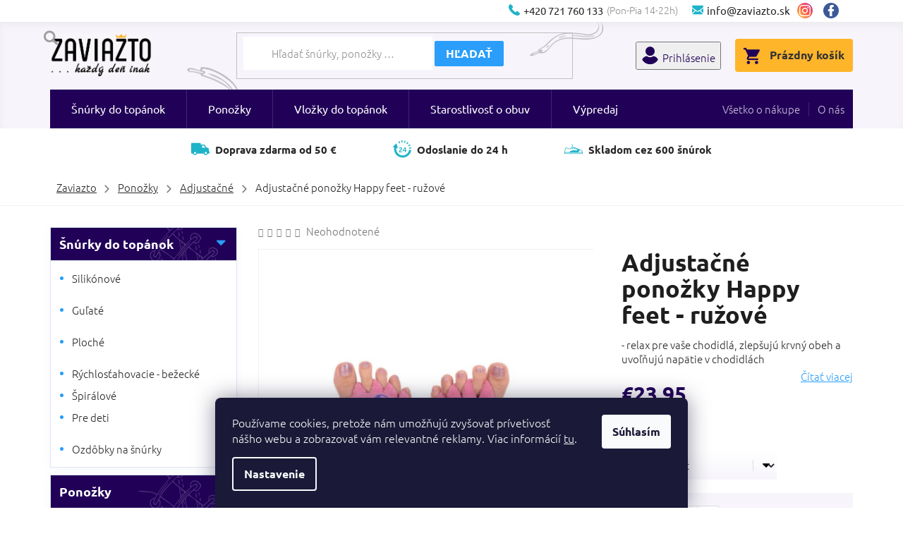

--- FILE ---
content_type: text/html; charset=utf-8
request_url: https://www.zaviazto.sk/happy-feet-adjustacne-ponozky-ruzove/
body_size: 32238
content:
<!doctype html><html lang="sk" dir="ltr" class="header-background-light external-fonts-loaded"><head><meta charset="utf-8" /><meta name="viewport" content="width=device-width,initial-scale=1" /><title>Adjustačné ponožky Happy feet - ružové</title><link rel="preconnect" href="https://cdn.myshoptet.com" /><link rel="dns-prefetch" href="https://cdn.myshoptet.com" /><link rel="preload" href="https://cdn.myshoptet.com/prj/dist/master/cms/libs/jquery/jquery-1.11.3.min.js" as="script" /><link href="https://cdn.myshoptet.com/prj/dist/master/cms/templates/frontend_templates/shared/css/font-face/ubuntu.css" rel="stylesheet"><link href="https://cdn.myshoptet.com/prj/dist/master/shop/dist/font-shoptet-11.css.62c94c7785ff2cea73b2.css" rel="stylesheet"><script>
dataLayer = [];
dataLayer.push({'shoptet' : {
    "pageId": 972,
    "pageType": "productDetail",
    "currency": "EUR",
    "currencyInfo": {
        "decimalSeparator": ",",
        "exchangeRate": 1,
        "priceDecimalPlaces": 2,
        "symbol": "\u20ac",
        "symbolLeft": 1,
        "thousandSeparator": " "
    },
    "language": "sk",
    "projectId": 453842,
    "product": {
        "id": 1443,
        "guid": "ecf8ff86-472b-11ed-baba-ecf4bbdf609b",
        "hasVariants": true,
        "codes": [
            {
                "code": "POADJRU\/3538"
            },
            {
                "code": "POADJRU\/3942"
            }
        ],
        "name": "Adjusta\u010dn\u00e9 pono\u017eky Happy feet - ru\u017eov\u00e9",
        "appendix": "",
        "weight": 0.20000000000000001,
        "currentCategory": "Pono\u017eky | Adjusta\u010dn\u00e9 pono\u017eky",
        "currentCategoryGuid": "efb99815-427d-11ed-90ab-b8ca3a6a5ac4",
        "defaultCategory": "Pono\u017eky | Adjusta\u010dn\u00e9 pono\u017eky",
        "defaultCategoryGuid": "efb99815-427d-11ed-90ab-b8ca3a6a5ac4",
        "currency": "EUR",
        "priceWithVat": 23.949999999999999
    },
    "stocks": [
        {
            "id": "ext",
            "title": "Sklad",
            "isDeliveryPoint": 0,
            "visibleOnEshop": 1
        }
    ],
    "cartInfo": {
        "id": null,
        "freeShipping": false,
        "freeShippingFrom": 50,
        "leftToFreeGift": {
            "formattedPrice": "\u20ac0",
            "priceLeft": 0
        },
        "freeGift": false,
        "leftToFreeShipping": {
            "priceLeft": 50,
            "dependOnRegion": 0,
            "formattedPrice": "\u20ac50"
        },
        "discountCoupon": [],
        "getNoBillingShippingPrice": {
            "withoutVat": 0,
            "vat": 0,
            "withVat": 0
        },
        "cartItems": [],
        "taxMode": "OSS"
    },
    "cart": [],
    "customer": {
        "priceRatio": 1,
        "priceListId": 1,
        "groupId": null,
        "registered": false,
        "mainAccount": false
    }
}});
dataLayer.push({'cookie_consent' : {
    "marketing": "denied",
    "analytics": "denied"
}});
document.addEventListener('DOMContentLoaded', function() {
    shoptet.consent.onAccept(function(agreements) {
        if (agreements.length == 0) {
            return;
        }
        dataLayer.push({
            'cookie_consent' : {
                'marketing' : (agreements.includes(shoptet.config.cookiesConsentOptPersonalisation)
                    ? 'granted' : 'denied'),
                'analytics': (agreements.includes(shoptet.config.cookiesConsentOptAnalytics)
                    ? 'granted' : 'denied')
            },
            'event': 'cookie_consent'
        });
    });
});
</script>
<meta property="og:type" content="website"><meta property="og:site_name" content="zaviazto.sk"><meta property="og:url" content="https://www.zaviazto.sk/happy-feet-adjustacne-ponozky-ruzove/"><meta property="og:title" content="Adjustačné ponožky Happy feet - ružové"><meta name="author" content="Zaviažto.sk"><meta name="web_author" content="Shoptet.sk"><meta name="dcterms.rightsHolder" content="www.zaviazto.sk"><meta name="robots" content="index,follow"><meta property="og:image" content="https://cdn.myshoptet.com/usr/www.zaviazto.sk/user/shop/big/1443_adjustacni-ponozky-ruzova-3.png?6341aeb6"><meta property="og:description" content="Adjustačné ponožky Happy feet - ružové. - relax pre vaše chodidlá, zlepšujú krvný obeh a uvoľňujú napätie v chodidlách"><meta name="description" content="Adjustačné ponožky Happy feet - ružové. - relax pre vaše chodidlá, zlepšujú krvný obeh a uvoľňujú napätie v chodidlách"><meta property="product:price:amount" content="23.95"><meta property="product:price:currency" content="EUR"><style>:root {--color-primary: #210058;--color-primary-h: 263;--color-primary-s: 100%;--color-primary-l: 17%;--color-primary-hover: #150037;--color-primary-hover-h: 263;--color-primary-hover-s: 100%;--color-primary-hover-l: 11%;--color-secondary: #2a9efa;--color-secondary-h: 207;--color-secondary-s: 95%;--color-secondary-l: 57%;--color-secondary-hover: #268fe2;--color-secondary-hover-h: 206;--color-secondary-hover-s: 76%;--color-secondary-hover-l: 52%;--color-tertiary: #2a9efa;--color-tertiary-h: 207;--color-tertiary-s: 95%;--color-tertiary-l: 57%;--color-tertiary-hover: #268fe2;--color-tertiary-hover-h: 206;--color-tertiary-hover-s: 76%;--color-tertiary-hover-l: 52%;--color-header-background: #ffffff;--template-font: "Ubuntu";--template-headings-font: "Ubuntu";--header-background-url: url("[data-uri]");--cookies-notice-background: #1A1937;--cookies-notice-color: #F8FAFB;--cookies-notice-button-hover: #f5f5f5;--cookies-notice-link-hover: #27263f;--templates-update-management-preview-mode-content: "Náhľad aktualizácií šablóny je aktívny pre váš prehliadač."}</style>
    
    <link href="https://cdn.myshoptet.com/prj/dist/master/shop/dist/main-11.less.5a24dcbbdabfd189c152.css" rel="stylesheet" />
        
    <script>var shoptet = shoptet || {};</script>
    <script src="https://cdn.myshoptet.com/prj/dist/master/shop/dist/main-3g-header.js.05f199e7fd2450312de2.js"></script>
<!-- User include --><!-- api 473(125) html code header -->

                <style>
                    #order-billing-methods .radio-wrapper[data-guid="6c6ab0f7-9b1f-11ed-90ab-b8ca3a6a5ac4"]:not(.cggooglepay), #order-billing-methods .radio-wrapper[data-guid="bab0b018-21d0-11ec-90ab-b8ca3a6a5ac4"]:not(.cgapplepay) {
                        display: none;
                    }
                </style>
                <script type="text/javascript">
                    document.addEventListener('DOMContentLoaded', function() {
                        if (getShoptetDataLayer('pageType') === 'billingAndShipping') {
                            
                try {
                    if (window.ApplePaySession && window.ApplePaySession.canMakePayments()) {
                        document.querySelector('#order-billing-methods .radio-wrapper[data-guid="bab0b018-21d0-11ec-90ab-b8ca3a6a5ac4"]').classList.add('cgapplepay');
                    }
                } catch (err) {} 
            
                            
                const cgBaseCardPaymentMethod = {
                        type: 'CARD',
                        parameters: {
                            allowedAuthMethods: ["PAN_ONLY", "CRYPTOGRAM_3DS"],
                            allowedCardNetworks: [/*"AMEX", "DISCOVER", "INTERAC", "JCB",*/ "MASTERCARD", "VISA"]
                        }
                };
                
                function cgLoadScript(src, callback)
                {
                    var s,
                        r,
                        t;
                    r = false;
                    s = document.createElement('script');
                    s.type = 'text/javascript';
                    s.src = src;
                    s.onload = s.onreadystatechange = function() {
                        if ( !r && (!this.readyState || this.readyState == 'complete') )
                        {
                            r = true;
                            callback();
                        }
                    };
                    t = document.getElementsByTagName('script')[0];
                    t.parentNode.insertBefore(s, t);
                } 
                
                function cgGetGoogleIsReadyToPayRequest() {
                    return Object.assign(
                        {},
                        {
                            apiVersion: 2,
                            apiVersionMinor: 0
                        },
                        {
                            allowedPaymentMethods: [cgBaseCardPaymentMethod]
                        }
                    );
                }

                function onCgGooglePayLoaded() {
                    let paymentsClient = new google.payments.api.PaymentsClient({environment: 'PRODUCTION'});
                    paymentsClient.isReadyToPay(cgGetGoogleIsReadyToPayRequest()).then(function(response) {
                        if (response.result) {
                            document.querySelector('#order-billing-methods .radio-wrapper[data-guid="6c6ab0f7-9b1f-11ed-90ab-b8ca3a6a5ac4"]').classList.add('cggooglepay');	 	 	 	 	 
                        }
                    })
                    .catch(function(err) {});
                }
                
                cgLoadScript('https://pay.google.com/gp/p/js/pay.js', onCgGooglePayLoaded);
            
                        }
                    });
                </script> 
                
<!-- project html code header -->
<link rel="stylesheet" type="text/css" href="/user/documents/font/flaticon.css?2">
<link rel="stylesheet" type="text/css" href="/user/documents/style/style.css?v=905.3"> 
<link rel="stylesheet" type="text/css" href="/user/documents/upload/ext-code-addon/slick-theme.css">
<link rel="stylesheet" type="text/css" href="//cdn.jsdelivr.net/npm/slick-carousel@1.8.1/slick/slick.css"/>
<style>
.products-block.products .p .name{overflow:unset;}

[href='#productsAlternative']{ display: none !important; }

#productsAlternative .p-tools {
    margin-top: 10px;
}
@media(min-width:768px){
#productsAlternative:not(.ready){display:none;}
.products-related:not(.ready){display:none;}
}
@media(max-width:767px){
.browse-p{display:none;}
}
</style>
<style>
.socialikon a{font-size:0;margin:0 5px}
.socialikon a[title="Instagram"]::before{margin-right:0;font-size:16px;content: '\e909';font-family:shoptet;    background-image: linear-gradient(
45deg
, #ffdd55 0%, #ff543e 50%, #c837ab 100%);
    color: #fff;
    width: 22px;
    text-align: center;
    border-radius: 22px;
    display: flex;
    justify-content: center;
    align-items: center;
    height: 22px;}
.socialikon a[title="Facebook"]::before{font-size:16px;content: '\e900';font-family:shoptet;    background-color:#3b5999;
    color: #fff;
    width: 22px;
    text-align: center;
    border-radius: 22px;
    display: flex;
    justify-content: center;
    align-items: center;
    height: 22px;}
footer#footer .contact-box ul{display:flex;flex-direction:column;}
:focus{outline:none;}
.dodavame p{font-weight: 700;font-size: 18px;display: block;color: #282828; margin: 0px;margin-top: 10px;}
.flex-usp{display:flex;flex-wrap:wrap;}
.flex-usp>div{padding:0 15px;}
.dodavame img{max-height:25px;width:auto;border:1px solid #f0f0f0;margin:0 5px;}
.header-top .btn.cart-count::before{font-size:23px;}
.top-navigation-bar .dropdown{order:10;}
.top-navigation-bar .dropdown button{order:10;color:#000;}
.top-navigation-bar .top-navigation-tools>a{display:none;}
.top-navigation-bar .container > div.top-navigation-tools{display:none;}
@media(min-width:768px){
.top-navigation-bar .socialikon{display:flex;align-items:center;}
.top-navigation-contacts .socialikon a:first-of-type{padding:0;margin:0 10px;}
.top-navigation-contacts .socialikon {display:flex;}
.top-navigation-contacts .dropdown{display:none;}
.socialikon{display:none;}
.header-top>div:nth-child(1)>a{display:none;}
.flaticon-user:before{font-size:25px;}
.navigation-buttons a[data-target="login"]{margin-left:15px;}
.navigation-buttons a[data-target="login"] span{display:none;}
.dropdown>span::before{content:"Přepnout měnu";font-size:16px;}
.dropdown>span{font-size:0;}
.top-navigation-tools{display:flex;align-items:center;}
#topNavigationDropdown{border:0;background-color:transparent;}
}
@media(max-width:767px){
.top-navigation-bar .socialikon{display:none;}
.navigation-buttons a[data-target="search"], .navigation-buttons a[data-target="search"]:hover{background-color:transparent;color:#000;}
header#header #formSearchForm{margin-left:0;}
.dropdown-menu>li>a, .dropdown-menu>li>span{border:0;}
.responsive-tools .dropdown{padding-left:15px;}
#header .header-top .socialikon{display:flex;align-items:center;}
#header .header-top .socialikon a{font-size:0;margin:0 5px}
#header .header-top .socialikon a[title="Instagram"]::before{font-size:16px;content: '\e909';font-family:shoptet;}
#header .header-top .socialikon a[title="Facebook"]::before{font-size:16px;content: '\e900';font-family:shoptet;}
#header .header-top > div:first-child{width:100%;display:flex;align-items:center;justify-content:space-between;;}
.navigation-window-visible .top-navigation-bar .container>div.top-navigation-contacts{position:initial;display:flex;}
.responsive-tools>a[data-target="navigation"]::after{content:"Menu";color:#000; padding-right:8px;}
.responsive-tools>a[data-target="navigation"]::before{background-color:transparent;}
.responsive-tools>a[data-target="navigation"]::before{color:#000;}
.responsive-tools>a[data-target="navigation"]{border-radius:4px;}
.navigation-buttons{width:100%;}
.responsive-tools{width:100%;}
.top-navigation-contacts a.project-phone::before, .top-navigation-contacts a.project-email::before{display:none;}
.top-navigation-contacts .project-phone span:last-child{display:none;}
.top-navigation-bar .container>div.top-navigation-contacts{display:flex;justify-content:space-between;;}
.top-navigation-contacts a>span{display:block;}
.top-navigation-contacts a[title="Facebook"]{display:none;}
.header-top .btn.cart-count i{position:absolute;border-radius:18px;line-height:18px;left:23px;background-color:#ffb52a;}
.ordering-process .site-name{display:initial;}
.ordering-process .responsive-tools > a[data-target="navigation"]{width:auto;height:auto;line-height:1;position:initial;top:auto;}
.top-navigation-contacts a{color:#1fb3c8;padding:5px 0;}
.navigation-window-visible .top-navigation-bar .container>div.top-navigation-contacts{left:15px;}
#navigation{height:calc(100% - 152px);top:152px;}
.navigation-window-visible #navigation{width:100%;}
.dropdown-menu{min-width:100px;}
.dropdown>span::before{content:"Měna:";font-size:16px;}
.dropdown>span{font-size:0;}
.dropdown button{color:#000;border:0;background-color:transparent;}
.responsive-tools>a[data-target="navigation"]{width:auto;background-color:#ffb52a;order:10;display:flex;align-items:center;}
#header .responsive-tools .cart-count{background:transparent;top:auto;left:auto;width:auto;display:flex;align-items:center;padding:0;justify-content:center;}
.navigation-buttons>a.cart-count{display:none;}
.navigation-buttons .top-navigation-tools>a.login{display:none;}
.navigation-buttons .top-navigation-tools>.dropdown{display:none;}
.top-navigation-contacts .dropdown{display:none;}
#header .header-top {flex-wrap:wrap;display:flex;align-items:center;justify-content:space-between;padding-bottom:15px;}
#header .header-top .search{width:100%;order:10;}
.navigation-window-visible .navigation-buttons a[data-target="navigation"]{background-color:#ffb52a;}
.ordering-process .responsive-tools>a[data-target="navigation"]{position:absolute;right:10px;}
.custom-footer>div{width:50%;}
#header .container{padding:0 10px;}
body:not(.in-kosik) .back-shopping-link{display:none;}
.ordering-process .back-shopping-link .next-step-back::before, .next-step-back::before{top:auto;width:auto;}
.ordering-process .back-shopping-link .next-step-back, .next-step-back{width:100%;height:auto;justify-content:center;display:flex;align-items:center;text-indent: 0;background-color:#f9f9f9;position:relative;}
.ordering-process .back-shopping-link{margin-bottom:25px;}
.ordering-process a.next-step-back{color: #000000;font-size: 14px;font-weight: 400;text-transform: initial;position:relative;margin-top:15px;}
.ordering-process a.next-step-back::before {content: '\e910';font-family: shoptet;display: inline-block;transform: rotate(-180deg);margin-right: 10px;font-size: 10px;position: relative;top:-2px;}
.ordering-process a.next-step-back:hover{text-decoration:none;}
.in-kosik #cart-wrapper>.back-shopping-link{display:none;}
body:not(.in-kosik) .next-step {margin-top:22px;margin-bottom:0;}
body .next-step{flex-direction:column-reverse;}
.ordering-process .site-name{display:block;}
ol.cart-header li.active {text-align:center;}
ol.cart-header{position:initial;}
}
#productsAlternative .product .p .name, .products-related .product .p .name {
    height: 75px;
    overflow: hidden;
    display: -webkit-box;
    -webkit-line-clamp: 3;
    -webkit-box-orient: vertical;
}
@media(max-width:500px){
.custom-footer>div{width:100%;}
}

@media(max-width:337px){
.dropdown>span::before{display:none;}
}
.prod-headers h2:hover {
    cursor: pointer;
}
@media(max-width:767px){
.products-block>.product{
    width: 50%;
}}
</style>

<!-- /User include --><link rel="shortcut icon" href="/favicon.ico" type="image/x-icon" /><link rel="canonical" href="https://www.zaviazto.sk/happy-feet-adjustacne-ponozky-ruzove/" />    <!-- Global site tag (gtag.js) - Google Analytics -->
    <script async src="https://www.googletagmanager.com/gtag/js?id=G-K59PH9E1MT"></script>
    <script>
        
        window.dataLayer = window.dataLayer || [];
        function gtag(){dataLayer.push(arguments);}
        

                    console.debug('default consent data');

            gtag('consent', 'default', {"ad_storage":"denied","analytics_storage":"denied","ad_user_data":"denied","ad_personalization":"denied","wait_for_update":500});
            dataLayer.push({
                'event': 'default_consent'
            });
        
        gtag('js', new Date());

                gtag('config', 'UA-172320908-2', { 'groups': "UA" });
        
                gtag('config', 'G-K59PH9E1MT', {"groups":"GA4","send_page_view":false,"content_group":"productDetail","currency":"EUR","page_language":"sk"});
        
                gtag('config', 'AW-10788443372', {"allow_enhanced_conversions":true});
        
        
        
        
        
                    gtag('event', 'page_view', {"send_to":"GA4","page_language":"sk","content_group":"productDetail","currency":"EUR"});
        
                gtag('set', 'currency', 'EUR');

        gtag('event', 'view_item', {
            "send_to": "UA",
            "items": [
                {
                    "id": "POADJRU\/3538",
                    "name": "Adjusta\u010dn\u00e9 pono\u017eky Happy feet - ru\u017eov\u00e9",
                    "category": "Pono\u017eky \/ Adjusta\u010dn\u00e9 pono\u017eky",
                                                            "variant": "Ve\u013ekos\u0165: 35-38",
                                        "price": 19.96
                }
            ]
        });
        
        
        
        
        
                    gtag('event', 'view_item', {"send_to":"GA4","page_language":"sk","content_group":"productDetail","value":19.960000000000001,"currency":"EUR","items":[{"item_id":"POADJRU\/3538","item_name":"Adjusta\u010dn\u00e9 pono\u017eky Happy feet - ru\u017eov\u00e9","item_category":"Pono\u017eky","item_category2":"Adjusta\u010dn\u00e9 pono\u017eky","item_variant":"POADJRU\/3538~Ve\u013ekos\u0165: 35-38","price":19.960000000000001,"quantity":1,"index":0}]});
        
        
        
        
        
        
        
        document.addEventListener('DOMContentLoaded', function() {
            if (typeof shoptet.tracking !== 'undefined') {
                for (var id in shoptet.tracking.bannersList) {
                    gtag('event', 'view_promotion', {
                        "send_to": "UA",
                        "promotions": [
                            {
                                "id": shoptet.tracking.bannersList[id].id,
                                "name": shoptet.tracking.bannersList[id].name,
                                "position": shoptet.tracking.bannersList[id].position
                            }
                        ]
                    });
                }
            }

            shoptet.consent.onAccept(function(agreements) {
                if (agreements.length !== 0) {
                    console.debug('gtag consent accept');
                    var gtagConsentPayload =  {
                        'ad_storage': agreements.includes(shoptet.config.cookiesConsentOptPersonalisation)
                            ? 'granted' : 'denied',
                        'analytics_storage': agreements.includes(shoptet.config.cookiesConsentOptAnalytics)
                            ? 'granted' : 'denied',
                                                                                                'ad_user_data': agreements.includes(shoptet.config.cookiesConsentOptPersonalisation)
                            ? 'granted' : 'denied',
                        'ad_personalization': agreements.includes(shoptet.config.cookiesConsentOptPersonalisation)
                            ? 'granted' : 'denied',
                        };
                    console.debug('update consent data', gtagConsentPayload);
                    gtag('consent', 'update', gtagConsentPayload);
                    dataLayer.push(
                        { 'event': 'update_consent' }
                    );
                }
            });
        });
    </script>
<script>
    (function(t, r, a, c, k, i, n, g) { t['ROIDataObject'] = k;
    t[k]=t[k]||function(){ (t[k].q=t[k].q||[]).push(arguments) },t[k].c=i;n=r.createElement(a),
    g=r.getElementsByTagName(a)[0];n.async=1;n.src=c;g.parentNode.insertBefore(n,g)
    })(window, document, 'script', '//www.heureka.sk/ocm/sdk.js?source=shoptet&version=2&page=product_detail', 'heureka', 'sk');

    heureka('set_user_consent', 0);
</script>
</head><body class="desktop id-972 in-adjustacne_ponozky template-11 type-product type-detail multiple-columns-body columns-3 ums_forms_redesign--off ums_a11y_category_page--on ums_discussion_rating_forms--off ums_flags_display_unification--on ums_a11y_login--on mobile-header-version-0"><noscript>
    <style>
        #header {
            padding-top: 0;
            position: relative !important;
            top: 0;
        }
        .header-navigation {
            position: relative !important;
        }
        .overall-wrapper {
            margin: 0 !important;
        }
        body:not(.ready) {
            visibility: visible !important;
        }
    </style>
    <div class="no-javascript">
        <div class="no-javascript__title">Musíte zmeniť nastavenie vášho prehliadača</div>
        <div class="no-javascript__text">Pozrite sa na: <a href="https://www.google.com/support/bin/answer.py?answer=23852">Ako povoliť JavaScript vo vašom prehliadači</a>.</div>
        <div class="no-javascript__text">Ak používate software na blokovanie reklám, možno bude potrebné, aby ste povolili JavaScript z tejto stránky.</div>
        <div class="no-javascript__text">Ďakujeme.</div>
    </div>
</noscript>

        <div id="fb-root"></div>
        <script>
            window.fbAsyncInit = function() {
                FB.init({
                    autoLogAppEvents : true,
                    xfbml            : true,
                    version          : 'v24.0'
                });
            };
        </script>
        <script async defer crossorigin="anonymous" src="https://connect.facebook.net/sk_SK/sdk.js#xfbml=1&version=v24.0"></script>    <div class="siteCookies siteCookies--bottom siteCookies--dark js-siteCookies" role="dialog" data-testid="cookiesPopup" data-nosnippet>
        <div class="siteCookies__form">
            <div class="siteCookies__content">
                <div class="siteCookies__text">
                    <span class="Y2IQFc" lang="sk">Používame cookies, pretože nám umožňujú zvyšovať prívetivosť nášho webu a zobrazovať vám relevantné reklamy. Viac informácií <a href="http://www.zaviazto.sk/podmienky-ochrany-osobnych-udajov/" target="\" _blank="" rel="\" noreferrer="">tu</a>.</span>
                </div>
                <p class="siteCookies__links">
                    <button class="siteCookies__link js-cookies-settings" aria-label="Nastavenia cookies" data-testid="cookiesSettings">Nastavenie</button>
                </p>
            </div>
            <div class="siteCookies__buttonWrap">
                                <button class="siteCookies__button js-cookiesConsentSubmit" value="all" aria-label="Prijať cookies" data-testid="buttonCookiesAccept">Súhlasím</button>
            </div>
        </div>
        <script>
            document.addEventListener("DOMContentLoaded", () => {
                const siteCookies = document.querySelector('.js-siteCookies');
                document.addEventListener("scroll", shoptet.common.throttle(() => {
                    const st = document.documentElement.scrollTop;
                    if (st > 1) {
                        siteCookies.classList.add('siteCookies--scrolled');
                    } else {
                        siteCookies.classList.remove('siteCookies--scrolled');
                    }
                }, 100));
            });
        </script>
    </div>
<a href="#content" class="skip-link sr-only">Prejsť na obsah</a><div class="overall-wrapper"><div class="user-action"><div class="container">
    <div class="user-action-in">
                    <div id="login" class="user-action-login popup-widget login-widget" role="dialog" aria-labelledby="loginHeading">
        <div class="popup-widget-inner">
                            <h2 id="loginHeading">Prihlásenie k vášmu účtu</h2><div id="customerLogin"><form action="/action/Customer/Login/" method="post" id="formLoginIncluded" class="csrf-enabled formLogin" data-testid="formLogin"><input type="hidden" name="referer" value="" /><div class="form-group"><div class="input-wrapper email js-validated-element-wrapper no-label"><input type="email" name="email" class="form-control" autofocus placeholder="E-mailová adresa (napr. jan@novak.sk)" data-testid="inputEmail" autocomplete="email" required /></div></div><div class="form-group"><div class="input-wrapper password js-validated-element-wrapper no-label"><input type="password" name="password" class="form-control" placeholder="Heslo" data-testid="inputPassword" autocomplete="current-password" required /><span class="no-display">Nemôžete vyplniť toto pole</span><input type="text" name="surname" value="" class="no-display" /></div></div><div class="form-group"><div class="login-wrapper"><button type="submit" class="btn btn-secondary btn-text btn-login" data-testid="buttonSubmit">Prihlásiť sa</button><div class="password-helper"><a href="/registracia/" data-testid="signup" rel="nofollow">Nová registrácia</a><a href="/klient/zabudnute-heslo/" rel="nofollow">Zabudnuté heslo</a></div></div></div></form>
</div>                    </div>
    </div>

                            <div id="cart-widget" class="user-action-cart popup-widget cart-widget loader-wrapper" data-testid="popupCartWidget" role="dialog" aria-hidden="true">
    <div class="popup-widget-inner cart-widget-inner place-cart-here">
        <div class="loader-overlay">
            <div class="loader"></div>
        </div>
    </div>

    <div class="cart-widget-button">
        <a href="/kosik/" class="btn btn-conversion" id="continue-order-button" rel="nofollow" data-testid="buttonNextStep">Pokračovať do košíka</a>
    </div>
</div>
            </div>
</div>
</div><div class="top-navigation-bar" data-testid="topNavigationBar">

    <div class="container">

        <div class="top-navigation-contacts">
            <strong>Zákaznícka podpora:</strong><a href="tel:+420721760133" class="project-phone" aria-label="Zavolať na +420721760133" data-testid="contactboxPhone"><span>+420 721 760 133</span></a><a href="mailto:info@zaviazto.sk" class="project-email" data-testid="contactboxEmail"><span>info@zaviazto.sk</span></a>        </div>

                            <div class="top-navigation-menu">
                <div class="top-navigation-menu-trigger"></div>
                <ul class="top-navigation-bar-menu">
                                            <li class="top-navigation-menu-item-27">
                            <a href="/ako-nakupovat/">Ako nakupovať</a>
                        </li>
                                            <li class="top-navigation-menu-item-39">
                            <a href="/obchodne-podmienky/">Obchodné podmienky</a>
                        </li>
                                            <li class="top-navigation-menu-item-691">
                            <a href="/podmienky-ochrany-osobnych-udajov/">Podmienky ochrany osobných údajov</a>
                        </li>
                                    </ul>
                <ul class="top-navigation-bar-menu-helper"></ul>
            </div>
        
        <div class="top-navigation-tools">
            <div class="responsive-tools">
                <a href="#" class="toggle-window" data-target="search" aria-label="Hľadať" data-testid="linkSearchIcon"></a>
                                                            <a href="#" class="toggle-window" data-target="login"></a>
                                                    <a href="#" class="toggle-window" data-target="navigation" aria-label="Menu" data-testid="hamburgerMenu"></a>
            </div>
                        <button class="top-nav-button top-nav-button-login toggle-window" type="button" data-target="login" aria-haspopup="dialog" aria-controls="login" aria-expanded="false" data-testid="signin"><span>Prihlásenie</span></button>        </div>

    </div>

</div>
<header id="header"><div class="container navigation-wrapper">
    <div class="header-top">
        <div class="site-name-wrapper">
            <div class="site-name"><a href="/" data-testid="linkWebsiteLogo"><img src="https://cdn.myshoptet.com/usr/www.zaviazto.sk/user/logos/sk_logo_s_fial_pozadim_na_web.png" alt="Zaviažto.sk" fetchpriority="low" /></a></div>        </div>
        <div class="search" itemscope itemtype="https://schema.org/WebSite">
            <meta itemprop="headline" content="Adjustačné ponožky"/><meta itemprop="url" content="https://www.zaviazto.sk"/><meta itemprop="text" content="Adjustačné ponožky Happy feet - ružové. - relax pre vaše chodidlá, zlepšujú krvný obeh a uvoľňujú napätie v chodidlách"/>            <form action="/action/ProductSearch/prepareString/" method="post"
    id="formSearchForm" class="search-form compact-form js-search-main"
    itemprop="potentialAction" itemscope itemtype="https://schema.org/SearchAction" data-testid="searchForm">
    <fieldset>
        <meta itemprop="target"
            content="https://www.zaviazto.sk/vyhladavanie/?string={string}"/>
        <input type="hidden" name="language" value="sk"/>
        
            
<input
    type="search"
    name="string"
        class="query-input form-control search-input js-search-input"
    placeholder="Napíšte, čo hľadáte"
    autocomplete="off"
    required
    itemprop="query-input"
    aria-label="Vyhľadávanie"
    data-testid="searchInput"
>
            <button type="submit" class="btn btn-default" data-testid="searchBtn">Hľadať</button>
        
    </fieldset>
</form>
        </div>
        <div class="navigation-buttons">
                
    <a href="/kosik/" class="btn btn-icon toggle-window cart-count" data-target="cart" data-hover="true" data-redirect="true" data-testid="headerCart" rel="nofollow" aria-haspopup="dialog" aria-expanded="false" aria-controls="cart-widget">
        
                <span class="sr-only">Nákupný košík</span>
        
            <span class="cart-price visible-lg-inline-block" data-testid="headerCartPrice">
                                    Prázdny košík                            </span>
        
    
            </a>
        </div>
    </div>
    <nav id="navigation" aria-label="Hlavné menu" data-collapsible="true"><div class="navigation-in menu"><ul class="menu-level-1" role="menubar" data-testid="headerMenuItems"><li class="menu-item-939 ext" role="none"><a href="/snurky-do-topanok/" data-testid="headerMenuItem" role="menuitem" aria-haspopup="true" aria-expanded="false"><b>Šnúrky do topánok</b><span class="submenu-arrow"></span></a><ul class="menu-level-2" aria-label="Šnúrky do topánok" tabindex="-1" role="menu"><li class="menu-item-769 has-third-level" role="none"><a href="/silikonove-snurky-do-topanok/" class="menu-image" data-testid="headerMenuItem" tabindex="-1" aria-hidden="true"><img src="data:image/svg+xml,%3Csvg%20width%3D%22140%22%20height%3D%22100%22%20xmlns%3D%22http%3A%2F%2Fwww.w3.org%2F2000%2Fsvg%22%3E%3C%2Fsvg%3E" alt="" aria-hidden="true" width="140" height="100"  data-src="https://cdn.myshoptet.com/usr/www.zaviazto.sk/user/categories/thumb/silikon.jpg" fetchpriority="low" /></a><div><a href="/silikonove-snurky-do-topanok/" data-testid="headerMenuItem" role="menuitem"><span>Silikónové</span></a>
                                                    <ul class="menu-level-3" role="menu">
                                                                    <li class="menu-item-772" role="none">
                                        <a href="/silikonove_snurky_sety-pre-dospelych/" data-testid="headerMenuItem" role="menuitem">
                                            Sety pre dospelých</a>,                                    </li>
                                                                    <li class="menu-item-775" role="none">
                                        <a href="/silikonove_snurky-sety-pre-deti/" data-testid="headerMenuItem" role="menuitem">
                                            Sety pre deti</a>                                    </li>
                                                            </ul>
                        </div></li><li class="menu-item-787 has-third-level" role="none"><a href="/snurky-do-topanok-gulate/" class="menu-image" data-testid="headerMenuItem" tabindex="-1" aria-hidden="true"><img src="data:image/svg+xml,%3Csvg%20width%3D%22140%22%20height%3D%22100%22%20xmlns%3D%22http%3A%2F%2Fwww.w3.org%2F2000%2Fsvg%22%3E%3C%2Fsvg%3E" alt="" aria-hidden="true" width="140" height="100"  data-src="https://cdn.myshoptet.com/usr/www.zaviazto.sk/user/categories/thumb/kulat_____n__rky_do_top__nok.jpg" fetchpriority="low" /></a><div><a href="/snurky-do-topanok-gulate/" data-testid="headerMenuItem" role="menuitem"><span>Guľaté</span></a>
                                                    <ul class="menu-level-3" role="menu">
                                                                    <li class="menu-item-790" role="none">
                                        <a href="/jednofarebne-snurky-do-topanok/" data-testid="headerMenuItem" role="menuitem">
                                            Jednofarebné</a>,                                    </li>
                                                                    <li class="menu-item-793" role="none">
                                        <a href="/modne-snurky-do-topanok-gulate/" data-testid="headerMenuItem" role="menuitem">
                                            Viacfarebné</a>,                                    </li>
                                                                    <li class="menu-item-796" role="none">
                                        <a href="/voskovane-snurky-do-topanok-gulate/" data-testid="headerMenuItem" role="menuitem">
                                            Voskované</a>,                                    </li>
                                                                    <li class="menu-item-799" role="none">
                                        <a href="/snurky-do-trekovych-topanok/" data-testid="headerMenuItem" role="menuitem">
                                            Turistické, pracovné</a>,                                    </li>
                                                                    <li class="menu-item-805" role="none">
                                        <a href="/trblietave-snurky-do-topanok-gulate/" data-testid="headerMenuItem" role="menuitem">
                                            Trblietavé</a>                                    </li>
                                                            </ul>
                        </div></li><li class="menu-item-814 has-third-level" role="none"><a href="/snurky-do-topanok-ploche/" class="menu-image" data-testid="headerMenuItem" tabindex="-1" aria-hidden="true"><img src="data:image/svg+xml,%3Csvg%20width%3D%22140%22%20height%3D%22100%22%20xmlns%3D%22http%3A%2F%2Fwww.w3.org%2F2000%2Fsvg%22%3E%3C%2Fsvg%3E" alt="" aria-hidden="true" width="140" height="100"  data-src="https://cdn.myshoptet.com/usr/www.zaviazto.sk/user/categories/thumb/ploch_____n__rky_do_top__nok.jpg" fetchpriority="low" /></a><div><a href="/snurky-do-topanok-ploche/" data-testid="headerMenuItem" role="menuitem"><span>Ploché</span></a>
                                                    <ul class="menu-level-3" role="menu">
                                                                    <li class="menu-item-817" role="none">
                                        <a href="/jednofarebne-ploche-snurky-do-topanok/" data-testid="headerMenuItem" role="menuitem">
                                            Farebné ploché šnúrky do topánok</a>,                                    </li>
                                                                    <li class="menu-item-820" role="none">
                                        <a href="/modne-snurky-do-topanok-ploche/" data-testid="headerMenuItem" role="menuitem">
                                            Viacfarebné</a>,                                    </li>
                                                                    <li class="menu-item-823" role="none">
                                        <a href="/satenove-snurky-do-topanok/" data-testid="headerMenuItem" role="menuitem">
                                            Saténové</a>,                                    </li>
                                                                    <li class="menu-item-868" role="none">
                                        <a href="/ploche-voskovane-snurky-do-topanok/" data-testid="headerMenuItem" role="menuitem">
                                            Voskované</a>,                                    </li>
                                                                    <li class="menu-item-826" role="none">
                                        <a href="/kozene-snurky-do-topanok/" data-testid="headerMenuItem" role="menuitem">
                                            Kožené</a>,                                    </li>
                                                                    <li class="menu-item-829" role="none">
                                        <a href="/trblietave-snurky-do-topanok-ploche/" data-testid="headerMenuItem" role="menuitem">
                                            Trblietavé</a>                                    </li>
                                                            </ul>
                        </div></li><li class="menu-item-802" role="none"><a href="/rychlostahovacie-snurky-do-topanok/" class="menu-image" data-testid="headerMenuItem" tabindex="-1" aria-hidden="true"><img src="data:image/svg+xml,%3Csvg%20width%3D%22140%22%20height%3D%22100%22%20xmlns%3D%22http%3A%2F%2Fwww.w3.org%2F2000%2Fsvg%22%3E%3C%2Fsvg%3E" alt="" aria-hidden="true" width="140" height="100"  data-src="https://cdn.myshoptet.com/usr/www.zaviazto.sk/user/categories/thumb/rychlostahovac___tkani__ky_do_bot_oran__ov__.jpg" fetchpriority="low" /></a><div><a href="/rychlostahovacie-snurky-do-topanok/" data-testid="headerMenuItem" role="menuitem"><span>Rýchlosťahovacie - bežecké</span></a>
                        </div></li><li class="menu-item-808" role="none"><a href="/spiralove-snurky-do-topanok/" class="menu-image" data-testid="headerMenuItem" tabindex="-1" aria-hidden="true"><img src="data:image/svg+xml,%3Csvg%20width%3D%22140%22%20height%3D%22100%22%20xmlns%3D%22http%3A%2F%2Fwww.w3.org%2F2000%2Fsvg%22%3E%3C%2Fsvg%3E" alt="" aria-hidden="true" width="140" height="100"  data-src="https://cdn.myshoptet.com/usr/www.zaviazto.sk/user/categories/thumb/spir__lov___tkani__ky_do_bot_modr__2detail.jpg" fetchpriority="low" /></a><div><a href="/spiralove-snurky-do-topanok/" data-testid="headerMenuItem" role="menuitem"><span>Špirálové</span></a>
                        </div></li><li class="menu-item-835 has-third-level" role="none"><a href="/detske-snurky-do-topanok/" class="menu-image" data-testid="headerMenuItem" tabindex="-1" aria-hidden="true"><img src="data:image/svg+xml,%3Csvg%20width%3D%22140%22%20height%3D%22100%22%20xmlns%3D%22http%3A%2F%2Fwww.w3.org%2F2000%2Fsvg%22%3E%3C%2Fsvg%3E" alt="" aria-hidden="true" width="140" height="100"  data-src="https://cdn.myshoptet.com/usr/www.zaviazto.sk/user/categories/thumb/tkani__ky_duha-2.png" fetchpriority="low" /></a><div><a href="/detske-snurky-do-topanok/" data-testid="headerMenuItem" role="menuitem"><span>Pre deti</span></a>
                                                    <ul class="menu-level-3" role="menu">
                                                                    <li class="menu-item-881" role="none">
                                        <a href="/silikonove-snurky-pre-deti/" data-testid="headerMenuItem" role="menuitem">
                                            Silikónové šnúrky pre deti</a>,                                    </li>
                                                                    <li class="menu-item-847" role="none">
                                        <a href="/ploche-snurky-pre-deti/" data-testid="headerMenuItem" role="menuitem">
                                            Ploché šnúrky</a>,                                    </li>
                                                                    <li class="menu-item-838" role="none">
                                        <a href="/detske-spiralove-snurky/" data-testid="headerMenuItem" role="menuitem">
                                            Detské špirálové šnúrky do topánok</a>,                                    </li>
                                                                    <li class="menu-item-841" role="none">
                                        <a href="/trblietave-snurky-do-topanok-pre-deti/" data-testid="headerMenuItem" role="menuitem">
                                            Trblietavé šnúrky do topánok</a>,                                    </li>
                                                                    <li class="menu-item-844" role="none">
                                        <a href="/satenove-snurky-do-topanok-2/" data-testid="headerMenuItem" role="menuitem">
                                            Saténové šnúrky do topánok</a>,                                    </li>
                                                                    <li class="menu-item-890" role="none">
                                        <a href="/ozdobky-na-snurky-4/" data-testid="headerMenuItem" role="menuitem">
                                            Ozdôbky na šnúrky</a>                                    </li>
                                                            </ul>
                        </div></li><li class="menu-item-884" role="none"><a href="/ozdobky-na-snurky-2/" class="menu-image" data-testid="headerMenuItem" tabindex="-1" aria-hidden="true"><img src="data:image/svg+xml,%3Csvg%20width%3D%22140%22%20height%3D%22100%22%20xmlns%3D%22http%3A%2F%2Fwww.w3.org%2F2000%2Fsvg%22%3E%3C%2Fsvg%3E" alt="" aria-hidden="true" width="140" height="100"  data-src="https://cdn.myshoptet.com/usr/www.zaviazto.sk/user/categories/thumb/ozdoba_do_bot_-_kategorie-1-1.jpg" fetchpriority="low" /></a><div><a href="/ozdobky-na-snurky-2/" data-testid="headerMenuItem" role="menuitem"><span>Ozdôbky na šnúrky</span></a>
                        </div></li></ul></li>
<li class="menu-item-903 ext" role="none"><a href="/ponozky/" data-testid="headerMenuItem" role="menuitem" aria-haspopup="true" aria-expanded="false"><b>Ponožky</b><span class="submenu-arrow"></span></a><ul class="menu-level-2" aria-label="Ponožky" tabindex="-1" role="menu"><li class="menu-item-915" role="none"><a href="/jednofarebne-a-decentne-ponozky/" class="menu-image" data-testid="headerMenuItem" tabindex="-1" aria-hidden="true"><img src="data:image/svg+xml,%3Csvg%20width%3D%22140%22%20height%3D%22100%22%20xmlns%3D%22http%3A%2F%2Fwww.w3.org%2F2000%2Fsvg%22%3E%3C%2Fsvg%3E" alt="" aria-hidden="true" width="140" height="100"  data-src="https://cdn.myshoptet.com/usr/www.zaviazto.sk/user/categories/thumb/decentni_pono__ky.jpg" fetchpriority="low" /></a><div><a href="/jednofarebne-a-decentne-ponozky/" data-testid="headerMenuItem" role="menuitem"><span>Jednofarebné a decentné</span></a>
                        </div></li><li class="menu-item-918" role="none"><a href="/vesele-ponozky/" class="menu-image" data-testid="headerMenuItem" tabindex="-1" aria-hidden="true"><img src="data:image/svg+xml,%3Csvg%20width%3D%22140%22%20height%3D%22100%22%20xmlns%3D%22http%3A%2F%2Fwww.w3.org%2F2000%2Fsvg%22%3E%3C%2Fsvg%3E" alt="" aria-hidden="true" width="140" height="100"  data-src="https://cdn.myshoptet.com/usr/www.zaviazto.sk/user/categories/thumb/vesel___pono__ky.jpg" fetchpriority="low" /></a><div><a href="/vesele-ponozky/" data-testid="headerMenuItem" role="menuitem"><span>Veselé</span></a>
                        </div></li><li class="menu-item-921" role="none"><a href="/bambusove-ponozky/" class="menu-image" data-testid="headerMenuItem" tabindex="-1" aria-hidden="true"><img src="data:image/svg+xml,%3Csvg%20width%3D%22140%22%20height%3D%22100%22%20xmlns%3D%22http%3A%2F%2Fwww.w3.org%2F2000%2Fsvg%22%3E%3C%2Fsvg%3E" alt="" aria-hidden="true" width="140" height="100"  data-src="https://cdn.myshoptet.com/usr/www.zaviazto.sk/user/categories/thumb/bambusov___pono__ky.jpg" fetchpriority="low" /></a><div><a href="/bambusove-ponozky/" data-testid="headerMenuItem" role="menuitem"><span>Bambusové</span></a>
                        </div></li><li class="menu-item-924 has-third-level" role="none"><a href="/sportove-ponozky/" class="menu-image" data-testid="headerMenuItem" tabindex="-1" aria-hidden="true"><img src="data:image/svg+xml,%3Csvg%20width%3D%22140%22%20height%3D%22100%22%20xmlns%3D%22http%3A%2F%2Fwww.w3.org%2F2000%2Fsvg%22%3E%3C%2Fsvg%3E" alt="" aria-hidden="true" width="140" height="100"  data-src="https://cdn.myshoptet.com/usr/www.zaviazto.sk/user/categories/thumb/sportovn___pono__ky.jpg" fetchpriority="low" /></a><div><a href="/sportove-ponozky/" data-testid="headerMenuItem" role="menuitem"><span>Športové</span></a>
                                                    <ul class="menu-level-3" role="menu">
                                                                    <li class="menu-item-975" role="none">
                                        <a href="/univerzalne_sportove_ponozky/" data-testid="headerMenuItem" role="menuitem">
                                            Univerzálne</a>,                                    </li>
                                                                    <li class="menu-item-978" role="none">
                                        <a href="/turisticke_ponozky/" data-testid="headerMenuItem" role="menuitem">
                                            Turistické</a>,                                    </li>
                                                                    <li class="menu-item-981" role="none">
                                        <a href="/bezecke_ponozky/" data-testid="headerMenuItem" role="menuitem">
                                            Bežecké</a>,                                    </li>
                                                                    <li class="menu-item-984" role="none">
                                        <a href="/cyklisticke_ponozky/" data-testid="headerMenuItem" role="menuitem">
                                            Cyklistické</a>,                                    </li>
                                                                    <li class="menu-item-987" role="none">
                                        <a href="/kompresne_-podkolienky/" data-testid="headerMenuItem" role="menuitem">
                                            Kompresné podkolienky</a>,                                    </li>
                                                                    <li class="menu-item-990" role="none">
                                        <a href="/lyziarske_ponozky_a_podkolienky/" data-testid="headerMenuItem" role="menuitem">
                                            Lyžiarske</a>                                    </li>
                                                            </ul>
                        </div></li><li class="menu-item-927" role="none"><a href="/teple-ponozky/" class="menu-image" data-testid="headerMenuItem" tabindex="-1" aria-hidden="true"><img src="data:image/svg+xml,%3Csvg%20width%3D%22140%22%20height%3D%22100%22%20xmlns%3D%22http%3A%2F%2Fwww.w3.org%2F2000%2Fsvg%22%3E%3C%2Fsvg%3E" alt="" aria-hidden="true" width="140" height="100"  data-src="https://cdn.myshoptet.com/usr/www.zaviazto.sk/user/categories/thumb/tepl___pono__ky.jpg" fetchpriority="low" /></a><div><a href="/teple-ponozky/" data-testid="headerMenuItem" role="menuitem"><span>Teplé</span></a>
                        </div></li><li class="menu-item-930" role="none"><a href="/detske-ponozky/" class="menu-image" data-testid="headerMenuItem" tabindex="-1" aria-hidden="true"><img src="data:image/svg+xml,%3Csvg%20width%3D%22140%22%20height%3D%22100%22%20xmlns%3D%22http%3A%2F%2Fwww.w3.org%2F2000%2Fsvg%22%3E%3C%2Fsvg%3E" alt="" aria-hidden="true" width="140" height="100"  data-src="https://cdn.myshoptet.com/usr/www.zaviazto.sk/user/categories/thumb/d__tsk___pono__ky.jpg" fetchpriority="low" /></a><div><a href="/detske-ponozky/" data-testid="headerMenuItem" role="menuitem"><span>Detské</span></a>
                        </div></li><li class="menu-item-972 active" role="none"><a href="/adjustacne_ponozky/" class="menu-image" data-testid="headerMenuItem" tabindex="-1" aria-hidden="true"><img src="data:image/svg+xml,%3Csvg%20width%3D%22140%22%20height%3D%22100%22%20xmlns%3D%22http%3A%2F%2Fwww.w3.org%2F2000%2Fsvg%22%3E%3C%2Fsvg%3E" alt="" aria-hidden="true" width="140" height="100"  data-src="https://cdn.myshoptet.com/usr/www.zaviazto.sk/user/categories/thumb/adjustacni_ponozky.jpg" fetchpriority="low" /></a><div><a href="/adjustacne_ponozky/" data-testid="headerMenuItem" role="menuitem"><span>Adjustačné</span></a>
                        </div></li><li class="menu-item-933" role="none"><a href="/sety-ponoziek/" class="menu-image" data-testid="headerMenuItem" tabindex="-1" aria-hidden="true"><img src="data:image/svg+xml,%3Csvg%20width%3D%22140%22%20height%3D%22100%22%20xmlns%3D%22http%3A%2F%2Fwww.w3.org%2F2000%2Fsvg%22%3E%3C%2Fsvg%3E" alt="" aria-hidden="true" width="140" height="100"  data-src="https://cdn.myshoptet.com/usr/www.zaviazto.sk/user/categories/thumb/sety_pono__ek.jpg" fetchpriority="low" /></a><div><a href="/sety-ponoziek/" data-testid="headerMenuItem" role="menuitem"><span>Sety</span></a>
                        </div></li></ul></li>
<li class="menu-item-718 ext" role="none"><a href="/vlozky-do-topanok/" data-testid="headerMenuItem" role="menuitem" aria-haspopup="true" aria-expanded="false"><b>Vložky do topánok</b><span class="submenu-arrow"></span></a><ul class="menu-level-2" aria-label="Vložky do topánok" tabindex="-1" role="menu"><li class="menu-item-850" role="none"><a href="/klasicke-vlozky-do-topanok/" class="menu-image" data-testid="headerMenuItem" tabindex="-1" aria-hidden="true"><img src="data:image/svg+xml,%3Csvg%20width%3D%22140%22%20height%3D%22100%22%20xmlns%3D%22http%3A%2F%2Fwww.w3.org%2F2000%2Fsvg%22%3E%3C%2Fsvg%3E" alt="" aria-hidden="true" width="140" height="100"  data-src="https://cdn.myshoptet.com/usr/www.zaviazto.sk/user/categories/thumb/vlo__ky_do_bot_kokosov___svorto_065_hlavnk__.png" fetchpriority="low" /></a><div><a href="/klasicke-vlozky-do-topanok/" data-testid="headerMenuItem" role="menuitem"><span>Klasické</span></a>
                        </div></li><li class="menu-item-909" role="none"><a href="/ortopedicke-vlozky-do-topanok/" class="menu-image" data-testid="headerMenuItem" tabindex="-1" aria-hidden="true"><img src="data:image/svg+xml,%3Csvg%20width%3D%22140%22%20height%3D%22100%22%20xmlns%3D%22http%3A%2F%2Fwww.w3.org%2F2000%2Fsvg%22%3E%3C%2Fsvg%3E" alt="" aria-hidden="true" width="140" height="100"  data-src="https://cdn.myshoptet.com/usr/www.zaviazto.sk/user/categories/thumb/antibakteri__ln___vlo__ky_do_bot_055_hlavni__.png" fetchpriority="low" /></a><div><a href="/ortopedicke-vlozky-do-topanok/" data-testid="headerMenuItem" role="menuitem"><span>Ortopedické</span></a>
                        </div></li><li class="menu-item-853" role="none"><a href="/gelove-vlozky-do-topanok/" class="menu-image" data-testid="headerMenuItem" tabindex="-1" aria-hidden="true"><img src="data:image/svg+xml,%3Csvg%20width%3D%22140%22%20height%3D%22100%22%20xmlns%3D%22http%3A%2F%2Fwww.w3.org%2F2000%2Fsvg%22%3E%3C%2Fsvg%3E" alt="" aria-hidden="true" width="140" height="100"  data-src="https://cdn.myshoptet.com/usr/www.zaviazto.sk/user/categories/thumb/gelov___s_velurem_svorto2.jpg" fetchpriority="low" /></a><div><a href="/gelove-vlozky-do-topanok/" data-testid="headerMenuItem" role="menuitem"><span>Gélové</span></a>
                        </div></li><li class="menu-item-856" role="none"><a href="/sportove-vlozky-do-topanok/" class="menu-image" data-testid="headerMenuItem" tabindex="-1" aria-hidden="true"><img src="data:image/svg+xml,%3Csvg%20width%3D%22140%22%20height%3D%22100%22%20xmlns%3D%22http%3A%2F%2Fwww.w3.org%2F2000%2Fsvg%22%3E%3C%2Fsvg%3E" alt="" aria-hidden="true" width="140" height="100"  data-src="https://cdn.myshoptet.com/usr/www.zaviazto.sk/user/categories/thumb/vlo__ky_do_bot_antishock_hlavni.png" fetchpriority="low" /></a><div><a href="/sportove-vlozky-do-topanok/" data-testid="headerMenuItem" role="menuitem"><span>Športové</span></a>
                        </div></li><li class="menu-item-859" role="none"><a href="/detske-vlozky-do-topanok/" class="menu-image" data-testid="headerMenuItem" tabindex="-1" aria-hidden="true"><img src="data:image/svg+xml,%3Csvg%20width%3D%22140%22%20height%3D%22100%22%20xmlns%3D%22http%3A%2F%2Fwww.w3.org%2F2000%2Fsvg%22%3E%3C%2Fsvg%3E" alt="" aria-hidden="true" width="140" height="100"  data-src="https://cdn.myshoptet.com/usr/www.zaviazto.sk/user/categories/thumb/vlo__ky_do_bot_svorto_014_d__tsk___hlavn__.png" fetchpriority="low" /></a><div><a href="/detske-vlozky-do-topanok/" data-testid="headerMenuItem" role="menuitem"><span>Detské</span></a>
                        </div></li></ul></li>
<li class="menu-item-862 ext" role="none"><a href="/starostlivost-o-obuv/" data-testid="headerMenuItem" role="menuitem" aria-haspopup="true" aria-expanded="false"><b>Starostlivosť o obuv</b><span class="submenu-arrow"></span></a><ul class="menu-level-2" aria-label="Starostlivosť o obuv" tabindex="-1" role="menu"><li class="menu-item-945" role="none"><a href="/impregnacia-na-topanky/" class="menu-image" data-testid="headerMenuItem" tabindex="-1" aria-hidden="true"><img src="data:image/svg+xml,%3Csvg%20width%3D%22140%22%20height%3D%22100%22%20xmlns%3D%22http%3A%2F%2Fwww.w3.org%2F2000%2Fsvg%22%3E%3C%2Fsvg%3E" alt="" aria-hidden="true" width="140" height="100"  data-src="https://cdn.myshoptet.com/usr/www.zaviazto.sk/user/categories/thumb/impregnacia_na_top__nky.jpg" fetchpriority="low" /></a><div><a href="/impregnacia-na-topanky/" data-testid="headerMenuItem" role="menuitem"><span>Impregnácia na topánky</span></a>
                        </div></li><li class="menu-item-1020" role="none"><a href="/kremy_na_topanky/" class="menu-image" data-testid="headerMenuItem" tabindex="-1" aria-hidden="true"><img src="data:image/svg+xml,%3Csvg%20width%3D%22140%22%20height%3D%22100%22%20xmlns%3D%22http%3A%2F%2Fwww.w3.org%2F2000%2Fsvg%22%3E%3C%2Fsvg%3E" alt="" aria-hidden="true" width="140" height="100"  data-src="https://cdn.myshoptet.com/usr/www.zaviazto.sk/user/categories/thumb/krem_na_boty_f.jpg" fetchpriority="low" /></a><div><a href="/kremy_na_topanky/" data-testid="headerMenuItem" role="menuitem"><span>Krémy na topánky</span></a>
                        </div></li><li class="menu-item-948" role="none"><a href="/vrecka-do-topanok/" class="menu-image" data-testid="headerMenuItem" tabindex="-1" aria-hidden="true"><img src="data:image/svg+xml,%3Csvg%20width%3D%22140%22%20height%3D%22100%22%20xmlns%3D%22http%3A%2F%2Fwww.w3.org%2F2000%2Fsvg%22%3E%3C%2Fsvg%3E" alt="" aria-hidden="true" width="140" height="100"  data-src="https://cdn.myshoptet.com/usr/www.zaviazto.sk/user/categories/thumb/vreck___do_top__nok.jpg" fetchpriority="low" /></a><div><a href="/vrecka-do-topanok/" data-testid="headerMenuItem" role="menuitem"><span>Vrecká do topánok</span></a>
                        </div></li><li class="menu-item-951" role="none"><a href="/deodoranty-do-topanok/" class="menu-image" data-testid="headerMenuItem" tabindex="-1" aria-hidden="true"><img src="data:image/svg+xml,%3Csvg%20width%3D%22140%22%20height%3D%22100%22%20xmlns%3D%22http%3A%2F%2Fwww.w3.org%2F2000%2Fsvg%22%3E%3C%2Fsvg%3E" alt="" aria-hidden="true" width="140" height="100"  data-src="https://cdn.myshoptet.com/usr/www.zaviazto.sk/user/categories/thumb/deodorant_do_top__nok.jpg" fetchpriority="low" /></a><div><a href="/deodoranty-do-topanok/" data-testid="headerMenuItem" role="menuitem"><span>Deodoranty do topánok</span></a>
                        </div></li><li class="menu-item-954" role="none"><a href="/cistenie-obuvi/" class="menu-image" data-testid="headerMenuItem" tabindex="-1" aria-hidden="true"><img src="data:image/svg+xml,%3Csvg%20width%3D%22140%22%20height%3D%22100%22%20xmlns%3D%22http%3A%2F%2Fwww.w3.org%2F2000%2Fsvg%22%3E%3C%2Fsvg%3E" alt="" aria-hidden="true" width="140" height="100"  data-src="https://cdn.myshoptet.com/usr/www.zaviazto.sk/user/categories/thumb/__istenie_top__nok.jpg" fetchpriority="low" /></a><div><a href="/cistenie-obuvi/" data-testid="headerMenuItem" role="menuitem"><span>Čistenie obuvi</span></a>
                        </div></li><li class="menu-item-960" role="none"><a href="/nesmeky/" class="menu-image" data-testid="headerMenuItem" tabindex="-1" aria-hidden="true"><img src="data:image/svg+xml,%3Csvg%20width%3D%22140%22%20height%3D%22100%22%20xmlns%3D%22http%3A%2F%2Fwww.w3.org%2F2000%2Fsvg%22%3E%3C%2Fsvg%3E" alt="" aria-hidden="true" width="140" height="100"  data-src="https://cdn.myshoptet.com/usr/www.zaviazto.sk/user/categories/thumb/nesmeky_active_5c.jpg" fetchpriority="low" /></a><div><a href="/nesmeky/" data-testid="headerMenuItem" role="menuitem"><span>Nesmeky</span></a>
                        </div></li></ul></li>
<li class="menu-item-966" role="none"><a href="/vypredaj/" data-testid="headerMenuItem" role="menuitem" aria-expanded="false"><b>Výpredaj</b></a></li>
</ul></div><span class="navigation-close"></span></nav><div class="menu-helper" data-testid="hamburgerMenu"><span>Viac</span></div>
</div></header><!-- / header -->


                    <div class="container breadcrumbs-wrapper">
            <div class="breadcrumbs navigation-home-icon-wrapper" itemscope itemtype="https://schema.org/BreadcrumbList">
                                                                            <span id="navigation-first" data-basetitle="Zaviažto.sk" itemprop="itemListElement" itemscope itemtype="https://schema.org/ListItem">
                <a href="/" itemprop="item" class="navigation-home-icon"><span class="sr-only" itemprop="name">Domov</span></a>
                <span class="navigation-bullet">/</span>
                <meta itemprop="position" content="1" />
            </span>
                                <span id="navigation-1" itemprop="itemListElement" itemscope itemtype="https://schema.org/ListItem">
                <a href="/ponozky/" itemprop="item" data-testid="breadcrumbsSecondLevel"><span itemprop="name">Ponožky</span></a>
                <span class="navigation-bullet">/</span>
                <meta itemprop="position" content="2" />
            </span>
                                <span id="navigation-2" itemprop="itemListElement" itemscope itemtype="https://schema.org/ListItem">
                <a href="/adjustacne_ponozky/" itemprop="item" data-testid="breadcrumbsSecondLevel"><span itemprop="name">Adjustačné</span></a>
                <span class="navigation-bullet">/</span>
                <meta itemprop="position" content="3" />
            </span>
                                            <span id="navigation-3" itemprop="itemListElement" itemscope itemtype="https://schema.org/ListItem" data-testid="breadcrumbsLastLevel">
                <meta itemprop="item" content="https://www.zaviazto.sk/happy-feet-adjustacne-ponozky-ruzove/" />
                <meta itemprop="position" content="4" />
                <span itemprop="name" data-title="Adjustačné ponožky Happy feet - ružové">Adjustačné ponožky Happy feet - ružové <span class="appendix"></span></span>
            </span>
            </div>
        </div>
    
<div id="content-wrapper" class="container content-wrapper">
    
    <div class="content-wrapper-in">
                                                <aside class="sidebar sidebar-left"  data-testid="sidebarMenu">
                                                                                                <div class="sidebar-inner">
                                                                                                        <div class="box box-bg-variant box-categories">    <div class="skip-link__wrapper">
        <span id="categories-start" class="skip-link__target js-skip-link__target sr-only" tabindex="-1">&nbsp;</span>
        <a href="#categories-end" class="skip-link skip-link--start sr-only js-skip-link--start">Preskočiť kategórie</a>
    </div>

<h4>Kategórie</h4>


<div id="categories"><div class="categories cat-01 expandable expanded" id="cat-939"><div class="topic"><a href="/snurky-do-topanok/">Šnúrky do topánok<span class="cat-trigger">&nbsp;</span></a></div>

                    <ul class=" expanded">
                                        <li class="
                                 expandable                                 external">
                <a href="/silikonove-snurky-do-topanok/">
                    Silikónové
                    <span class="cat-trigger">&nbsp;</span>                </a>
                                                            

    
                                                </li>
                                <li class="
                                 expandable                                 external">
                <a href="/snurky-do-topanok-gulate/">
                    Guľaté
                    <span class="cat-trigger">&nbsp;</span>                </a>
                                                            

    
                                                </li>
                                <li class="
                                 expandable                                 external">
                <a href="/snurky-do-topanok-ploche/">
                    Ploché
                    <span class="cat-trigger">&nbsp;</span>                </a>
                                                            

    
                                                </li>
                                <li >
                <a href="/rychlostahovacie-snurky-do-topanok/">
                    Rýchlosťahovacie - bežecké
                                    </a>
                                                                </li>
                                <li >
                <a href="/spiralove-snurky-do-topanok/">
                    Špirálové
                                    </a>
                                                                </li>
                                <li class="
                                 expandable                                 external">
                <a href="/detske-snurky-do-topanok/">
                    Pre deti
                    <span class="cat-trigger">&nbsp;</span>                </a>
                                                            

    
                                                </li>
                                <li >
                <a href="/ozdobky-na-snurky-2/">
                    Ozdôbky na šnúrky
                                    </a>
                                                                </li>
                </ul>
    </div><div class="categories cat-02 expandable active expanded" id="cat-903"><div class="topic child-active"><a href="/ponozky/">Ponožky<span class="cat-trigger">&nbsp;</span></a></div>

                    <ul class=" active expanded">
                                        <li >
                <a href="/jednofarebne-a-decentne-ponozky/">
                    Jednofarebné a decentné
                                    </a>
                                                                </li>
                                <li >
                <a href="/vesele-ponozky/">
                    Veselé
                                    </a>
                                                                </li>
                                <li >
                <a href="/bambusove-ponozky/">
                    Bambusové
                                    </a>
                                                                </li>
                                <li class="
                                 expandable                 expanded                ">
                <a href="/sportove-ponozky/">
                    Športové
                    <span class="cat-trigger">&nbsp;</span>                </a>
                                                            

                    <ul class=" expanded">
                                        <li >
                <a href="/univerzalne_sportove_ponozky/">
                    Univerzálne
                                    </a>
                                                                </li>
                                <li >
                <a href="/turisticke_ponozky/">
                    Turistické
                                    </a>
                                                                </li>
                                <li >
                <a href="/bezecke_ponozky/">
                    Bežecké
                                    </a>
                                                                </li>
                                <li >
                <a href="/cyklisticke_ponozky/">
                    Cyklistické
                                    </a>
                                                                </li>
                                <li >
                <a href="/kompresne_-podkolienky/">
                    Kompresné podkolienky
                                    </a>
                                                                </li>
                                <li >
                <a href="/lyziarske_ponozky_a_podkolienky/">
                    Lyžiarske
                                    </a>
                                                                </li>
                </ul>
    
                                                </li>
                                <li >
                <a href="/teple-ponozky/">
                    Teplé
                                    </a>
                                                                </li>
                                <li >
                <a href="/detske-ponozky/">
                    Detské
                                    </a>
                                                                </li>
                                <li class="
                active                                                 ">
                <a href="/adjustacne_ponozky/">
                    Adjustačné
                                    </a>
                                                                </li>
                                <li >
                <a href="/sety-ponoziek/">
                    Sety
                                    </a>
                                                                </li>
                </ul>
    </div><div class="categories cat-01 expandable external" id="cat-718"><div class="topic"><a href="/vlozky-do-topanok/">Vložky do topánok<span class="cat-trigger">&nbsp;</span></a></div>

    </div><div class="categories cat-02 expandable expanded" id="cat-862"><div class="topic"><a href="/starostlivost-o-obuv/">Starostlivosť o obuv<span class="cat-trigger">&nbsp;</span></a></div>

                    <ul class=" expanded">
                                        <li >
                <a href="/impregnacia-na-topanky/">
                    Impregnácia na topánky
                                    </a>
                                                                </li>
                                <li >
                <a href="/kremy_na_topanky/">
                    Krémy na topánky
                                    </a>
                                                                </li>
                                <li >
                <a href="/vrecka-do-topanok/">
                    Vrecká do topánok
                                    </a>
                                                                </li>
                                <li >
                <a href="/deodoranty-do-topanok/">
                    Deodoranty do topánok
                                    </a>
                                                                </li>
                                <li >
                <a href="/cistenie-obuvi/">
                    Čistenie obuvi
                                    </a>
                                                                </li>
                                <li >
                <a href="/nesmeky/">
                    Nesmeky
                                    </a>
                                                                </li>
                </ul>
    </div><div class="categories cat-01 expanded" id="cat-966"><div class="topic"><a href="/vypredaj/">Výpredaj<span class="cat-trigger">&nbsp;</span></a></div></div></div>

    <div class="skip-link__wrapper">
        <a href="#categories-start" class="skip-link skip-link--end sr-only js-skip-link--end" tabindex="-1" hidden>Preskočiť kategórie</a>
        <span id="categories-end" class="skip-link__target js-skip-link__target sr-only" tabindex="-1">&nbsp;</span>
    </div>
</div>
                                                                                                                                                                            <div class="box box-bg-default box-sm box-onlinePayments"><h4><span>Prijímame online platby</span></h4>
<p class="text-center">
    <img src="data:image/svg+xml,%3Csvg%20width%3D%22148%22%20height%3D%2234%22%20xmlns%3D%22http%3A%2F%2Fwww.w3.org%2F2000%2Fsvg%22%3E%3C%2Fsvg%3E" alt="Logá kreditných kariet" width="148" height="34"  data-src="https://cdn.myshoptet.com/prj/dist/master/cms/img/common/payment_logos/payments.png" fetchpriority="low" />
</p>
</div>
                                                                                                            <div class="box box-bg-variant box-sm box-topProducts">        <div class="top-products-wrapper js-top10" >
        <h4><span>Top 10 produktov</span></h4>
        <ol class="top-products">
                            <li class="display-image">
                                            <a href="/trekingove-snurky--cierno-cervena/" class="top-products-image">
                            <img src="data:image/svg+xml,%3Csvg%20width%3D%22100%22%20height%3D%22100%22%20xmlns%3D%22http%3A%2F%2Fwww.w3.org%2F2000%2Fsvg%22%3E%3C%2Fsvg%3E" alt="trekové tkaničky do bot černo červené" width="100" height="100"  data-src="https://cdn.myshoptet.com/usr/www.zaviazto.sk/user/shop/related/411_trekove-tkanicky-do-bot-cerno-cervene.png?619a9f0f" fetchpriority="low" />
                        </a>
                                        <a href="/trekingove-snurky--cierno-cervena/" class="top-products-content">
                        <span class="top-products-name">  Trekingové šnúrky, čierno-červená</span>
                        
                                                        <strong>
                                €5,25
                                

                            </strong>
                                                    
                    </a>
                </li>
                            <li class="display-image">
                                            <a href="/voskovane-snurky-kralovska-modra/" class="top-products-image">
                            <img src="data:image/svg+xml,%3Csvg%20width%3D%22100%22%20height%3D%22100%22%20xmlns%3D%22http%3A%2F%2Fwww.w3.org%2F2000%2Fsvg%22%3E%3C%2Fsvg%3E" alt="vzor voskované tkaničky modrá" width="100" height="100"  data-src="https://cdn.myshoptet.com/usr/www.zaviazto.sk/user/shop/related/223_vzor-voskovane-tkanicky-modra.png?619a9ea6" fetchpriority="low" />
                        </a>
                                        <a href="/voskovane-snurky-kralovska-modra/" class="top-products-content">
                        <span class="top-products-name">  Voskované šnúrky - kráľovská modrá</span>
                        
                                                        <strong>
                                €4,45
                                

                            </strong>
                                                    
                    </a>
                </li>
                            <li class="display-image">
                                            <a href="/trekingove-snurky--zlto-hneda/" class="top-products-image">
                            <img src="data:image/svg+xml,%3Csvg%20width%3D%22100%22%20height%3D%22100%22%20xmlns%3D%22http%3A%2F%2Fwww.w3.org%2F2000%2Fsvg%22%3E%3C%2Fsvg%3E" alt="trekové tkaničky do bot žluta" width="100" height="100"  data-src="https://cdn.myshoptet.com/usr/www.zaviazto.sk/user/shop/related/414-1_trekove-tkanicky-do-bot-zluta.png?61b6e2ca" fetchpriority="low" />
                        </a>
                                        <a href="/trekingove-snurky--zlto-hneda/" class="top-products-content">
                        <span class="top-products-name">  Trekingové šnúrky, žlto-hnedá</span>
                        
                                                        <strong>
                                €5,25
                                

                            </strong>
                                                    
                    </a>
                </li>
                            <li class="display-image">
                                            <a href="/silne-gulate-snurky-do-topanok--vojenska-zelena/" class="top-products-image">
                            <img src="data:image/svg+xml,%3Csvg%20width%3D%22100%22%20height%3D%22100%22%20xmlns%3D%22http%3A%2F%2Fwww.w3.org%2F2000%2Fsvg%22%3E%3C%2Fsvg%3E" alt="Silné guľaté šnúrky do topánok, vojenská zelená" width="100" height="100"  data-src="https://cdn.myshoptet.com/usr/www.zaviazto.sk/user/shop/related/2271_silne-gulate-snurky-do-topanok--vojenska-zelena.png?656b7ed4" fetchpriority="low" />
                        </a>
                                        <a href="/silne-gulate-snurky-do-topanok--vojenska-zelena/" class="top-products-content">
                        <span class="top-products-name">  Silné guľaté šnúrky do topánok, vojenská zelená</span>
                        
                                                        <strong>
                                €5,05
                                

                            </strong>
                                                    
                    </a>
                </li>
                            <li class="display-image">
                                            <a href="/trekingove-snurky--sedo-cervena/" class="top-products-image">
                            <img src="data:image/svg+xml,%3Csvg%20width%3D%22100%22%20height%3D%22100%22%20xmlns%3D%22http%3A%2F%2Fwww.w3.org%2F2000%2Fsvg%22%3E%3C%2Fsvg%3E" alt="trekové tkaničky do bot šedo červená" width="100" height="100"  data-src="https://cdn.myshoptet.com/usr/www.zaviazto.sk/user/shop/related/405-2_trekove-tkanicky-do-bot-sedo-cervena.png?614d9690" fetchpriority="low" />
                        </a>
                                        <a href="/trekingove-snurky--sedo-cervena/" class="top-products-content">
                        <span class="top-products-name">  Trekingové šnúrky, šedo-červená</span>
                        
                                                        <strong>
                                €5,25
                                

                            </strong>
                                                    
                    </a>
                </li>
                            <li class="display-image">
                                            <a href="/gulate-snurky-do-topanok-cierna/" class="top-products-image">
                            <img src="data:image/svg+xml,%3Csvg%20width%3D%22100%22%20height%3D%22100%22%20xmlns%3D%22http%3A%2F%2Fwww.w3.org%2F2000%2Fsvg%22%3E%3C%2Fsvg%3E" alt="kulaté černé" width="100" height="100"  data-src="https://cdn.myshoptet.com/usr/www.zaviazto.sk/user/shop/related/139-1_kulate-cerne.png?616ac73b" fetchpriority="low" />
                        </a>
                                        <a href="/gulate-snurky-do-topanok-cierna/" class="top-products-content">
                        <span class="top-products-name">  Guľaté šnúrky do topánok, čierna</span>
                        
                                                        <strong>
                                €4,65
                                

                            </strong>
                                                    
                    </a>
                </li>
                            <li class="display-image">
                                            <a href="/many-mornings-drevorubac/" class="top-products-image">
                            <img src="data:image/svg+xml,%3Csvg%20width%3D%22100%22%20height%3D%22100%22%20xmlns%3D%22http%3A%2F%2Fwww.w3.org%2F2000%2Fsvg%22%3E%3C%2Fsvg%3E" alt="Vesele ponozky Many Mornings drevorubec II" width="100" height="100"  data-src="https://cdn.myshoptet.com/usr/www.zaviazto.sk/user/shop/related/2486_vesele-ponozky-many-mornings-drevorubec-ii.png?66c8a84e" fetchpriority="low" />
                        </a>
                                        <a href="/many-mornings-drevorubac/" class="top-products-content">
                        <span class="top-products-name">  Many Mornings Drevorubač</span>
                        
                                                        <strong>
                                €4,95
                                

                            </strong>
                                                    
                    </a>
                </li>
                            <li class="display-image">
                                            <a href="/many-mornings-grand-slam/" class="top-products-image">
                            <img src="data:image/svg+xml,%3Csvg%20width%3D%22100%22%20height%3D%22100%22%20xmlns%3D%22http%3A%2F%2Fwww.w3.org%2F2000%2Fsvg%22%3E%3C%2Fsvg%3E" alt="Vesele ponozky Many Mornings grand slam" width="100" height="100"  data-src="https://cdn.myshoptet.com/usr/www.zaviazto.sk/user/shop/related/2492_vesele-ponozky-many-mornings-grand-slam.png?66c8a84e" fetchpriority="low" />
                        </a>
                                        <a href="/many-mornings-grand-slam/" class="top-products-content">
                        <span class="top-products-name">  Many Mornings Grand Slam</span>
                        
                                                        <strong>
                                €5,15
                                

                            </strong>
                                                    
                    </a>
                </li>
                            <li class="display-image">
                                            <a href="/northman-proloq-tmave-modra/" class="top-products-image">
                            <img src="data:image/svg+xml,%3Csvg%20width%3D%22100%22%20height%3D%22100%22%20xmlns%3D%22http%3A%2F%2Fwww.w3.org%2F2000%2Fsvg%22%3E%3C%2Fsvg%3E" alt="Ponožky Northman Proloq modrá" width="100" height="100"  data-src="https://cdn.myshoptet.com/usr/www.zaviazto.sk/user/shop/related/1743_ponozky-northman-proloq-modra.jpg?63427edd" fetchpriority="low" />
                        </a>
                                        <a href="/northman-proloq-tmave-modra/" class="top-products-content">
                        <span class="top-products-name">  Northman Proloq - tmavo modrá</span>
                        
                                                        <strong>
                                €6,95
                                

                            </strong>
                                                    
                    </a>
                </li>
                            <li class="display-image">
                                            <a href="/northman-etape-tmave-seda/" class="top-products-image">
                            <img src="data:image/svg+xml,%3Csvg%20width%3D%22100%22%20height%3D%22100%22%20xmlns%3D%22http%3A%2F%2Fwww.w3.org%2F2000%2Fsvg%22%3E%3C%2Fsvg%3E" alt="Cyklistické ponožky Etape tmavě šedá" width="100" height="100"  data-src="https://cdn.myshoptet.com/usr/www.zaviazto.sk/user/shop/related/1677_cyklisticke-ponozky-etape-tmave-seda.png?63427eda" fetchpriority="low" />
                        </a>
                                        <a href="/northman-etape-tmave-seda/" class="top-products-content">
                        <span class="top-products-name">  Cyklistické ponožky Northman Etape - tmavosivá</span>
                        
                                                        <strong>
                                €4,95
                                

                            </strong>
                                                    
                    </a>
                </li>
                    </ol>
    </div>
</div>
                                                                    </div>
                                                            </aside>
                            <main id="content" class="content narrow">
                                                                                                                    
<div class="p-detail" itemscope itemtype="https://schema.org/Product">

    
    <meta itemprop="name" content="Adjustačné ponožky Happy feet - ružové" />
    <meta itemprop="category" content="Úvodná stránka &gt; Ponožky &gt; Adjustačné &gt; Adjustačné ponožky Happy feet - ružové" />
    <meta itemprop="url" content="https://www.zaviazto.sk/happy-feet-adjustacne-ponozky-ruzove/" />
    <meta itemprop="image" content="https://cdn.myshoptet.com/usr/www.zaviazto.sk/user/shop/big/1443_adjustacni-ponozky-ruzova-3.png?6341aeb6" />
            <meta itemprop="description" content="- relax pre vaše chodidlá, zlepšujú krvný obeh a uvoľňujú napätie v chodidlách" />
                                                                
        <div class="p-detail-inner">

        <div class="p-detail-inner-header">
            <h1>
                  Adjustačné ponožky Happy feet - ružové            </h1>

                    </div>

        <form action="/action/Cart/addCartItem/" method="post" id="product-detail-form" class="pr-action csrf-enabled" data-testid="formProduct">

            <meta itemprop="productID" content="1443" /><meta itemprop="identifier" content="ecf8ff86-472b-11ed-baba-ecf4bbdf609b" /><span itemprop="offers" itemscope itemtype="https://schema.org/Offer"><meta itemprop="sku" content="POADJRU/3538" /><link itemprop="availability" href="https://schema.org/OutOfStock" /><meta itemprop="url" content="https://www.zaviazto.sk/happy-feet-adjustacne-ponozky-ruzove/" /><meta itemprop="price" content="23.95" /><meta itemprop="priceCurrency" content="EUR" /><link itemprop="itemCondition" href="https://schema.org/NewCondition" /></span><span itemprop="offers" itemscope itemtype="https://schema.org/Offer"><meta itemprop="sku" content="POADJRU/3942" /><link itemprop="availability" href="https://schema.org/OutOfStock" /><meta itemprop="url" content="https://www.zaviazto.sk/happy-feet-adjustacne-ponozky-ruzove/" /><meta itemprop="price" content="23.95" /><meta itemprop="priceCurrency" content="EUR" /><link itemprop="itemCondition" href="https://schema.org/NewCondition" /></span><input type="hidden" name="productId" value="1443" /><input type="hidden" name="priceId" value="5088" /><input type="hidden" name="language" value="sk" />

            <div class="row product-top">

                <div class="col-xs-12">

                    <div class="p-detail-info">
                        
                                    <div class="stars-wrapper">
            
<span class="stars star-list">
                                                <span class="star star-off show-tooltip is-active productRatingAction" data-productid="1443" data-score="1" title="    Hodnotenie:
            Neohodnotené    "></span>
                    
                                                <span class="star star-off show-tooltip is-active productRatingAction" data-productid="1443" data-score="2" title="    Hodnotenie:
            Neohodnotené    "></span>
                    
                                                <span class="star star-off show-tooltip is-active productRatingAction" data-productid="1443" data-score="3" title="    Hodnotenie:
            Neohodnotené    "></span>
                    
                                                <span class="star star-off show-tooltip is-active productRatingAction" data-productid="1443" data-score="4" title="    Hodnotenie:
            Neohodnotené    "></span>
                    
                                                <span class="star star-off show-tooltip is-active productRatingAction" data-productid="1443" data-score="5" title="    Hodnotenie:
            Neohodnotené    "></span>
                    
    </span>
            <span class="stars-label">
                                Neohodnotené                    </span>
        </div>
    
                        
                    </div>

                </div>

                <div class="col-xs-12 col-lg-6 p-image-wrapper">

                    
                    <div class="p-image" style="" data-testid="mainImage">

                        

    


                        

<a href="https://cdn.myshoptet.com/usr/www.zaviazto.sk/user/shop/big/1443_adjustacni-ponozky-ruzova-3.png?6341aeb6" class="p-main-image cloud-zoom" data-href="https://cdn.myshoptet.com/usr/www.zaviazto.sk/user/shop/orig/1443_adjustacni-ponozky-ruzova-3.png?6341aeb6"><img src="https://cdn.myshoptet.com/usr/www.zaviazto.sk/user/shop/big/1443_adjustacni-ponozky-ruzova-3.png?6341aeb6" alt="Adjustační ponožky růžová 3" width="1024" height="1365"  fetchpriority="high" />
</a>                    </div>

                    
    <div class="p-thumbnails-wrapper">

        <div class="p-thumbnails">

            <div class="p-thumbnails-inner">

                <div>
                                                                                        <a href="https://cdn.myshoptet.com/usr/www.zaviazto.sk/user/shop/big/1443_adjustacni-ponozky-ruzova-3.png?6341aeb6" class="p-thumbnail highlighted">
                            <img src="data:image/svg+xml,%3Csvg%20width%3D%22100%22%20height%3D%22100%22%20xmlns%3D%22http%3A%2F%2Fwww.w3.org%2F2000%2Fsvg%22%3E%3C%2Fsvg%3E" alt="Adjustační ponožky růžová 3" width="100" height="100"  data-src="https://cdn.myshoptet.com/usr/www.zaviazto.sk/user/shop/related/1443_adjustacni-ponozky-ruzova-3.png?6341aeb6" fetchpriority="low" />
                        </a>
                        <a href="https://cdn.myshoptet.com/usr/www.zaviazto.sk/user/shop/big/1443_adjustacni-ponozky-ruzova-3.png?6341aeb6" class="cbox-gal" data-gallery="lightbox[gallery]" data-alt="Adjustační ponožky růžová 3"></a>
                                                                    <a href="https://cdn.myshoptet.com/usr/www.zaviazto.sk/user/shop/big/1443-1_adjustacni-ponozky-ruzova-4.png?6341aeb6" class="p-thumbnail">
                            <img src="data:image/svg+xml,%3Csvg%20width%3D%22100%22%20height%3D%22100%22%20xmlns%3D%22http%3A%2F%2Fwww.w3.org%2F2000%2Fsvg%22%3E%3C%2Fsvg%3E" alt="Adjustační ponožky růžová 4" width="100" height="100"  data-src="https://cdn.myshoptet.com/usr/www.zaviazto.sk/user/shop/related/1443-1_adjustacni-ponozky-ruzova-4.png?6341aeb6" fetchpriority="low" />
                        </a>
                        <a href="https://cdn.myshoptet.com/usr/www.zaviazto.sk/user/shop/big/1443-1_adjustacni-ponozky-ruzova-4.png?6341aeb6" class="cbox-gal" data-gallery="lightbox[gallery]" data-alt="Adjustační ponožky růžová 4"></a>
                                    </div>

            </div>

            <a href="#" class="thumbnail-prev"></a>
            <a href="#" class="thumbnail-next"></a>

        </div>

    </div>


                </div>

                <div class="col-xs-12 col-lg-6 p-info-wrapper">

                    
                    
                        <div class="p-final-price-wrapper">

                                                                                    <strong class="price-final" data-testid="productCardPrice">
                        <span class="price-final-holder">
                    €23,95
    

            </span>
            </strong>
                                                            <span class="price-measure">
                    
                        </span>
                            

                        </div>

                    
                    
                                                                                    <div class="availability-value" title="Dostupnosť">
                                    

                                                <span class="choose-variant
 no-display 1">
                <span class="availability-label">
                                            Na dotaz
                                    </span>
                            </span>
                                            <span class="choose-variant
 no-display 2">
                <span class="availability-label">
                                            Na dotaz
                                    </span>
                            </span>
                <span class="choose-variant default-variant">
            <span class="availability-label">
                Zvoľte variant            </span>
        </span>
                                    </div>
                                                    
                        <table class="detail-parameters">
                            <tbody>
                                                            <tr class="variant-list variant-not-chosen-anchor">
                                    <th>
                                        Variant                                    </th>
                                    <td>
                                        <div id="simple-variants" class="clearfix">
                                                                                            <select name="priceId" class="form-control" id="simple-variants-select" data-testid="selectVariant"><option value="" data-disable-button="1" data-disable-reason="Zvoľte variant" data-index="0"data-codeid="5088">Zvoľte variant</option><option value="5088" data-index="1"data-min="1"data-max="9999"data-decimals="0"data-codeid="5088"data-stock="-5"data-customerprice="23.95"data-haspromotion="">Veľkosť: 35-38&nbsp;- Na dotaz&nbsp; (€23,95)</option><option value="5091" data-index="2"data-min="1"data-max="9999"data-decimals="0"data-codeid="5091"data-stock="-5"data-customerprice="23.95"data-haspromotion="">Veľkosť: 39-42&nbsp;- Na dotaz&nbsp; (€23,95)</option></select>
                                                                                    </div>
                                    </td>
                                </tr>
                            
                            
                            
                                                                                    </tbody>
                        </table>

                                                                            
                            <div class="add-to-cart" data-testid="divAddToCart">
                
<span class="quantity">
    <span
        class="increase-tooltip js-increase-tooltip"
        data-trigger="manual"
        data-container="body"
        data-original-title="Nie je možné zakúpiť viac než 9999 ks."
        aria-hidden="true"
        role="tooltip"
        data-testid="tooltip">
    </span>

    <span
        class="decrease-tooltip js-decrease-tooltip"
        data-trigger="manual"
        data-container="body"
        data-original-title="Minimálne množstvo, ktoré je možné zakúpiť je 1 ks."
        aria-hidden="true"
        role="tooltip"
        data-testid="tooltip">
    </span>
    <label>
        <input
            type="number"
            name="amount"
            value="1"
            class="amount"
            autocomplete="off"
            data-decimals="0"
                        step="1"
            min="1"
            max="9999"
            aria-label="Množstvo"
            data-testid="cartAmount"/>
    </label>

    <button
        class="increase"
        type="button"
        aria-label="Zvýšiť množstvo o 1"
        data-testid="increase">
            <span class="increase__sign">&plus;</span>
    </button>

    <button
        class="decrease"
        type="button"
        aria-label="Znížiť množstvo o 1"
        data-testid="decrease">
            <span class="decrease__sign">&minus;</span>
    </button>
</span>
                    
    <button type="submit" class="btn btn-lg btn-conversion add-to-cart-button" data-testid="buttonAddToCart" aria-label="Pridať do košíka Adjustačné ponožky Happy feet - ružové">Pridať do košíka</button>

            </div>
                    
                    
                    

                                            <div class="p-short-description" data-testid="productCardShortDescr">
                            <p>- relax pre vaše chodidlá, zlepšujú krvný obeh a uvoľňujú napätie v chodidlách</p>
                        </div>
                    
                                            <p data-testid="productCardDescr">
                            <a href="#description" class="chevron-after chevron-down-after" data-toggle="tab" data-external="1" data-force-scroll="true">Detailné informácie</a>
                        </p>
                    
                    <div class="social-buttons-wrapper">
                        <div class="link-icons" data-testid="productDetailActionIcons">
    <a href="#" class="link-icon print" title="Tlačiť produkt"><span>Tlač</span></a>
    <a href="/happy-feet-adjustacne-ponozky-ruzove:otazka/" class="link-icon chat" title="Hovoriť s predajcom" rel="nofollow"><span>Opýtať sa</span></a>
                <a href="#" class="link-icon share js-share-buttons-trigger" title="Zdieľať produkt"><span>Zdieľať</span></a>
    </div>
                            <div class="social-buttons no-display">
                    <div class="twitter">
                <script>
        window.twttr = (function(d, s, id) {
            var js, fjs = d.getElementsByTagName(s)[0],
                t = window.twttr || {};
            if (d.getElementById(id)) return t;
            js = d.createElement(s);
            js.id = id;
            js.src = "https://platform.twitter.com/widgets.js";
            fjs.parentNode.insertBefore(js, fjs);
            t._e = [];
            t.ready = function(f) {
                t._e.push(f);
            };
            return t;
        }(document, "script", "twitter-wjs"));
        </script>

<a
    href="https://twitter.com/share"
    class="twitter-share-button"
        data-lang="sk"
    data-url="https://www.zaviazto.sk/happy-feet-adjustacne-ponozky-ruzove/"
>Tweet</a>

            </div>
                    <div class="facebook">
                <div
            data-layout="button"
        class="fb-share-button"
    >
</div>

            </div>
                                <div class="close-wrapper">
        <a href="#" class="close-after js-share-buttons-trigger" title="Zdieľať produkt">Zavrieť</a>
    </div>

            </div>
                    </div>

                    
                </div>

            </div>

        </form>
    </div>

    
        
                            <h2 class="products-related-header">Súvisiaci tovar</h2>
        <div class="products products-block products-related products-additional p-switchable">
            
        
                    <div class="product col-sm-6 col-md-12 col-lg-6 active related-sm-screen-show">
    <div class="p" data-micro="product" data-micro-product-id="259" data-micro-identifier="ef0b181a-ff27-11eb-9842-ecf4bbd76e50" data-testid="productItem">
                    <a href="/ploche-snurky-do-topanok-svetlo-ruzova/" class="image">
                <img src="data:image/svg+xml,%3Csvg%20width%3D%22423%22%20height%3D%22564%22%20xmlns%3D%22http%3A%2F%2Fwww.w3.org%2F2000%2Fsvg%22%3E%3C%2Fsvg%3E" alt="ploché tkaničky světle růžová" data-micro-image="https://cdn.myshoptet.com/usr/www.zaviazto.sk/user/shop/big/259_ploche-tkanicky-svetle-ruzova.png?619a9eb4" width="423" height="564"  data-src="https://cdn.myshoptet.com/usr/www.zaviazto.sk/user/shop/detail/259_ploche-tkanicky-svetle-ruzova.png?619a9eb4
" fetchpriority="low" />
                                                                                                                                    
    

    


            </a>
        
        <div class="p-in">

            <div class="p-in-in">
                <a href="/ploche-snurky-do-topanok-svetlo-ruzova/" class="name" data-micro="url">
                    <span data-micro="name" data-testid="productCardName">
                          Ploché šnúrky do topánok - svetlo ružová                    </span>
                </a>
                
            <div class="ratings-wrapper">
                                        <div class="stars-wrapper" data-micro-rating-value="0" data-micro-rating-count="0">
            
<span class="stars star-list">
                                <span class="star star-off"></span>
        
                                <span class="star star-off"></span>
        
                                <span class="star star-off"></span>
        
                                <span class="star star-off"></span>
        
                                <span class="star star-off"></span>
        
    </span>
        </div>
                
                        <div class="availability">
            <span style="color:#009901">
                Skladom            </span>
                                                            </div>
            </div>
    
                            </div>

            <div class="p-bottom no-buttons">
                
                <div data-micro="offer"
    data-micro-price="4.45"
    data-micro-price-currency="EUR"
            data-micro-availability="https://schema.org/InStock"
    >
                    <div class="prices">
                                                                                
                        
                        
                        
            <div class="price price-final" data-testid="productCardPrice">
        <strong>
                                        <small>od</small> €4,45                    </strong>
        

        
    </div>


                        

                    </div>

                    

                                            <div class="p-tools">
                                                                                    
    
                                                                                            <a href="/ploche-snurky-do-topanok-svetlo-ruzova/" class="btn btn-primary" aria-hidden="true" tabindex="-1">Detail</a>
                                                    </div>
                    
                                                                                            <p class="p-desc" data-micro="description" data-testid="productCardShortDescr">
                                - šírka 1 cm, ideálne do tenisiek a do športových topánok, pre kratšie šnúrky kliknite na&nbsp;...
                            </p>
                                                            

                </div>

            </div>

        </div>

        
    

                    <span class="no-display" data-micro="sku">PPJSR/100</span>
    
    </div>
</div>
                        <div class="product col-sm-6 col-md-12 col-lg-6 active related-sm-screen-show">
    <div class="p" data-micro="product" data-micro-product-id="302" data-micro-identifier="0b3627a4-0a46-11ec-a9ae-0cc47a6c9c84" data-testid="productItem">
                    <a href="/silikonove-snurky-cierna/" class="image">
                <img src="data:image/svg+xml,%3Csvg%20width%3D%22423%22%20height%3D%22564%22%20xmlns%3D%22http%3A%2F%2Fwww.w3.org%2F2000%2Fsvg%22%3E%3C%2Fsvg%3E" alt="Silikonové tkaničky černé L.JPG1" data-micro-image="https://cdn.myshoptet.com/usr/www.zaviazto.sk/user/shop/big/302_silikonove-tkanicky-cerne-l-jpg1.jpg?61542f46" width="423" height="564"  data-src="https://cdn.myshoptet.com/usr/www.zaviazto.sk/user/shop/detail/302_silikonove-tkanicky-cerne-l-jpg1.jpg?61542f46
" fetchpriority="low" />
                                                                                                                                    
    

    


            </a>
        
        <div class="p-in">

            <div class="p-in-in">
                <a href="/silikonove-snurky-cierna/" class="name" data-micro="url">
                    <span data-micro="name" data-testid="productCardName">
                          Silikónové šnúrky - čierna                    </span>
                </a>
                
            <div class="ratings-wrapper">
                                        <div class="stars-wrapper" data-micro-rating-value="3.9" data-micro-rating-count="42">
            
<span class="stars star-list">
                                <span class="star star-on"></span>
        
                                <span class="star star-on"></span>
        
                                <span class="star star-on"></span>
        
                                <span class="star star-half"></span>
        
                                <span class="star star-off"></span>
        
    </span>
        </div>
                
                        <div class="availability">
            <span style="color:#009901">
                Skladom            </span>
                                                            </div>
            </div>
    
                            </div>

            <div class="p-bottom no-buttons">
                
                <div data-micro="offer"
    data-micro-price="9.65"
    data-micro-price-currency="EUR"
            data-micro-availability="https://schema.org/InStock"
    >
                    <div class="prices">
                                                                                
                        
                        
                        
            <div class="price price-final" data-testid="productCardPrice">
        <strong>
                                        €9,65
                    </strong>
        

        
    </div>


                        

                    </div>

                    

                                            <div class="p-tools">
                                                                                    
    
                                                                                            <a href="/silikonove-snurky-cierna/" class="btn btn-primary" aria-hidden="true" tabindex="-1">Detail</a>
                                                    </div>
                    
                                                                                            <p class="p-desc" data-micro="description" data-testid="productCardShortDescr">
                                obsahuje 16 ks, šírka šnúrky 7 mm 
                            </p>
                                                            

                </div>

            </div>

        </div>

        
    

                    <span class="no-display" data-micro="sku">SICE</span>
    
    </div>
</div>
                        <div class="product col-sm-6 col-md-12 col-lg-6 active related-sm-screen-hide">
    <div class="p" data-micro="product" data-micro-product-id="777" data-micro-identifier="f043dcea-2375-11ec-84d8-bc97e1a74491" data-testid="productItem">
                    <a href="/antibakterialny-deodorant-do-topanok-pedag/" class="image">
                <img src="data:image/svg+xml,%3Csvg%20width%3D%22423%22%20height%3D%22564%22%20xmlns%3D%22http%3A%2F%2Fwww.w3.org%2F2000%2Fsvg%22%3E%3C%2Fsvg%3E" alt="shoe fresh" data-shp-lazy="true" data-micro-image="https://cdn.myshoptet.com/usr/www.zaviazto.sk/user/shop/big/777_shoe-fresh.jpg?66744f2c" width="423" height="564"  data-src="https://cdn.myshoptet.com/usr/www.zaviazto.sk/user/shop/detail/777_shoe-fresh.jpg?66744f2c
" fetchpriority="low" />
                                                                                                                                    
    

    


            </a>
        
        <div class="p-in">

            <div class="p-in-in">
                <a href="/antibakterialny-deodorant-do-topanok-pedag/" class="name" data-micro="url">
                    <span data-micro="name" data-testid="productCardName">
                          Antibakteriálny deodorant do topánok Pedag                    </span>
                </a>
                
            <div class="ratings-wrapper">
                                        <div class="stars-wrapper" data-micro-rating-value="0" data-micro-rating-count="0">
            
<span class="stars star-list">
                                <span class="star star-off"></span>
        
                                <span class="star star-off"></span>
        
                                <span class="star star-off"></span>
        
                                <span class="star star-off"></span>
        
                                <span class="star star-off"></span>
        
    </span>
        </div>
                
                        <div class="availability">
            <span style="color:#009901">
                Skladem            </span>
                                                            </div>
            </div>
    
                            </div>

            <div class="p-bottom no-buttons">
                
                <div data-micro="offer"
    data-micro-price="12.55"
    data-micro-price-currency="EUR"
            data-micro-availability="https://schema.org/InStock"
    >
                    <div class="prices">
                                                                                
                        
                        
                        
            <div class="price price-final" data-testid="productCardPrice">
        <strong>
                                        €12,55
                    </strong>
        

        
    </div>


                        

                    </div>

                    

                                            <div class="p-tools">
                                                                                    
    
                                                                                            <a href="/antibakterialny-deodorant-do-topanok-pedag/" class="btn btn-primary" aria-hidden="true" tabindex="-1">Detail</a>
                                                    </div>
                    
                                                                                            <p class="p-desc" data-micro="description" data-testid="productCardShortDescr">
                                - objem 100 ml, neutrálna vôňa, udržuje vaše topánky svieže, ideálna pre všetky druhy materiálov 
                            </p>
                                                            

                </div>

            </div>

        </div>

        
    

                    <span class="no-display" data-micro="sku">PSHFR</span>
    
    </div>
</div>
                        <div class="product col-sm-6 col-md-12 col-lg-6 active related-sm-screen-hide">
    <div class="p" data-micro="product" data-micro-product-id="627" data-micro-identifier="de9a126a-1ca0-11ec-9073-bc97e1a74491" data-testid="productItem">
                    <a href="/ploche-snurky-z-bavlny-cierna/" class="image">
                <img src="data:image/svg+xml,%3Csvg%20width%3D%22423%22%20height%3D%22564%22%20xmlns%3D%22http%3A%2F%2Fwww.w3.org%2F2000%2Fsvg%22%3E%3C%2Fsvg%3E" alt="ploché tkaničky do bot z bavlny černá" data-micro-image="https://cdn.myshoptet.com/usr/www.zaviazto.sk/user/shop/big/627-2_ploche-tkanicky-do-bot-z-bavlny-cerna.png?614d96ca" width="423" height="564"  data-src="https://cdn.myshoptet.com/usr/www.zaviazto.sk/user/shop/detail/627-2_ploche-tkanicky-do-bot-z-bavlny-cerna.png?614d96ca
" fetchpriority="low" />
                                                                                                                                    
    

    


            </a>
        
        <div class="p-in">

            <div class="p-in-in">
                <a href="/ploche-snurky-z-bavlny-cierna/" class="name" data-micro="url">
                    <span data-micro="name" data-testid="productCardName">
                          Ploché šnúrky z bavlny, čierna                    </span>
                </a>
                
            <div class="ratings-wrapper">
                                        <div class="stars-wrapper" data-micro-rating-value="0" data-micro-rating-count="0">
            
<span class="stars star-list">
                                <span class="star star-off"></span>
        
                                <span class="star star-off"></span>
        
                                <span class="star star-off"></span>
        
                                <span class="star star-off"></span>
        
                                <span class="star star-off"></span>
        
    </span>
        </div>
                
                        <div class="availability">
            <span style="color:#009901">
                Skladom            </span>
                                                            </div>
            </div>
    
                            </div>

            <div class="p-bottom no-buttons">
                
                <div data-micro="offer"
    data-micro-price="5.25"
    data-micro-price-currency="EUR"
            data-micro-availability="https://schema.org/InStock"
    >
                    <div class="prices">
                                                                                
                        
                        
                        
            <div class="price price-final" data-testid="productCardPrice">
        <strong>
                                        <small>od</small> €5,25                    </strong>
        

        
    </div>


                        

                    </div>

                    

                                            <div class="p-tools">
                                                                                    
    
                                                                                            <a href="/ploche-snurky-z-bavlny-cierna/" class="btn btn-primary" aria-hidden="true" tabindex="-1">Detail</a>
                                                    </div>
                    
                                                                                            <p class="p-desc" data-micro="description" data-testid="productCardShortDescr">
                                - vhodné pre kožené topánky, vyrobené z bavlny, šírka 8 mm 
                            </p>
                                                            

                </div>

            </div>

        </div>

        
    

                    <span class="no-display" data-micro="sku">PBCE/100</span>
    
    </div>
</div>
                        <div class="product col-sm-6 col-md-12 col-lg-6 inactive related-sm-screen-hide">
    <div class="p" data-micro="product" data-micro-product-id="771" data-micro-identifier="ee62e510-2375-11ec-974c-bc97e1a74491" data-testid="productItem">
                    <a href="/impregnacia-na-topanky-pedag-400-ml/" class="image">
                <img src="data:image/svg+xml,%3Csvg%20width%3D%22423%22%20height%3D%22564%22%20xmlns%3D%22http%3A%2F%2Fwww.w3.org%2F2000%2Fsvg%22%3E%3C%2Fsvg%3E" alt="impregnace 400" data-micro-image="https://cdn.myshoptet.com/usr/www.zaviazto.sk/user/shop/big/771_impregnace-400.jpg?66744f67" width="423" height="564"  data-src="https://cdn.myshoptet.com/usr/www.zaviazto.sk/user/shop/detail/771_impregnace-400.jpg?66744f67
" fetchpriority="low" />
                                                                                                                                    
    

    


            </a>
        
        <div class="p-in">

            <div class="p-in-in">
                <a href="/impregnacia-na-topanky-pedag-400-ml/" class="name" data-micro="url">
                    <span data-micro="name" data-testid="productCardName">
                          Impregnácia na topánky Pedag 400 ml                    </span>
                </a>
                
            <div class="ratings-wrapper">
                                        <div class="stars-wrapper" data-micro-rating-value="0" data-micro-rating-count="0">
            
<span class="stars star-list">
                                <span class="star star-off"></span>
        
                                <span class="star star-off"></span>
        
                                <span class="star star-off"></span>
        
                                <span class="star star-off"></span>
        
                                <span class="star star-off"></span>
        
    </span>
        </div>
                
                        <div class="availability">
            <span style="color:#009901">
                Skladem            </span>
                                                            </div>
            </div>
    
                            </div>

            <div class="p-bottom no-buttons">
                
                <div data-micro="offer"
    data-micro-price="17.55"
    data-micro-price-currency="EUR"
            data-micro-availability="https://schema.org/InStock"
    >
                    <div class="prices">
                                                                                
                        
                        
                        
            <div class="price price-final" data-testid="productCardPrice">
        <strong>
                                        €17,55
                    </strong>
        

        
    </div>


                        

                    </div>

                    

                                            <div class="p-tools">
                                                                                    
    
                                                                                            <a href="/impregnacia-na-topanky-pedag-400-ml/" class="btn btn-primary" aria-hidden="true" tabindex="-1">Detail</a>
                                                    </div>
                    
                                                                                            <p class="p-desc" data-micro="description" data-testid="productCardShortDescr">
                                - chráni pred vlhkosťou a nečistotami, vhodná pre všetky druhy usní a prírodných materiálov,...
                            </p>
                                                            

                </div>

            </div>

        </div>

        
    

                    <span class="no-display" data-micro="sku">PI400</span>
    
    </div>
</div>
                        <div class="product col-sm-6 col-md-12 col-lg-6 inactive related-sm-screen-hide">
    <div class="p" data-micro="product" data-micro-product-id="852" data-micro-identifier="058d280e-2376-11ec-a375-bc97e1a74491" data-testid="productItem">
                    <a href="/vrecka-do-topanok-smellwell-sensitive-seda/" class="image">
                <img src="data:image/svg+xml,%3Csvg%20width%3D%22423%22%20height%3D%22564%22%20xmlns%3D%22http%3A%2F%2Fwww.w3.org%2F2000%2Fsvg%22%3E%3C%2Fsvg%3E" alt="SmellWell Sensitive Grey" data-micro-image="https://cdn.myshoptet.com/usr/www.zaviazto.sk/user/shop/big/852_smellwell-sensitive-grey.jpg?615845fa" width="423" height="564"  data-src="https://cdn.myshoptet.com/usr/www.zaviazto.sk/user/shop/detail/852_smellwell-sensitive-grey.jpg?615845fa
" fetchpriority="low" />
                                                                                                                                    
    

    


            </a>
        
        <div class="p-in">

            <div class="p-in-in">
                <a href="/vrecka-do-topanok-smellwell-sensitive-seda/" class="name" data-micro="url">
                    <span data-micro="name" data-testid="productCardName">
                          Vrecká do topánok SmellWell Sensitive - šedá                    </span>
                </a>
                
            <div class="ratings-wrapper">
                                        <div class="stars-wrapper" data-micro-rating-value="0" data-micro-rating-count="0">
            
<span class="stars star-list">
                                <span class="star star-off"></span>
        
                                <span class="star star-off"></span>
        
                                <span class="star star-off"></span>
        
                                <span class="star star-off"></span>
        
                                <span class="star star-off"></span>
        
    </span>
        </div>
                
                        <div class="availability">
            <span>
                Na dotaz            </span>
                                                            </div>
            </div>
    
                            </div>

            <div class="p-bottom no-buttons">
                
                <div data-micro="offer"
    data-micro-price="15.35"
    data-micro-price-currency="EUR"
            data-micro-availability="https://schema.org/OutOfStock"
    >
                    <div class="prices">
                                                                                
                        
                        
                        
            <div class="price price-final" data-testid="productCardPrice">
        <strong>
                                        €15,35
                    </strong>
        

        
    </div>


                        

                    </div>

                    

                                            <div class="p-tools">
                                                                                    
    
                                                                                            <a href="/vrecka-do-topanok-smellwell-sensitive-seda/" class="btn btn-primary" aria-hidden="true" tabindex="-1">Detail</a>
                                                    </div>
                    
                                                                                            <p class="p-desc" data-micro="description" data-testid="productCardShortDescr">
                                - absorbujú vlhkosť a neutralizujú zápach, ideálne pre topánky a športové vybavenie, balenie...
                            </p>
                                                            

                </div>

            </div>

        </div>

        
    

                    <span class="no-display" data-micro="sku">1272</span>
    
    </div>
</div>
                        <div class="product col-sm-6 col-md-12 col-lg-6 inactive related-sm-screen-hide">
    <div class="p" data-micro="product" data-micro-product-id="900" data-micro-identifier="aa28deca-44ba-11ec-bbb4-ecf4bbdf609a" data-testid="productItem">
                    <a href="/voxx-baeron-cierna/" class="image">
                <img src="data:image/svg+xml,%3Csvg%20width%3D%22423%22%20height%3D%22564%22%20xmlns%3D%22http%3A%2F%2Fwww.w3.org%2F2000%2Fsvg%22%3E%3C%2Fsvg%3E" alt="Pánské ponožky Baeron černá dvojka" data-micro-image="https://cdn.myshoptet.com/usr/www.zaviazto.sk/user/shop/big/900_panske-ponozky-baeron-cerna-dvojka.png?61901689" width="423" height="564"  data-src="https://cdn.myshoptet.com/usr/www.zaviazto.sk/user/shop/detail/900_panske-ponozky-baeron-cerna-dvojka.png?61901689
" fetchpriority="low" />
                                                                                                                                    
    

    


            </a>
        
        <div class="p-in">

            <div class="p-in-in">
                <a href="/voxx-baeron-cierna/" class="name" data-micro="url">
                    <span data-micro="name" data-testid="productCardName">
                          VoXX Baeron - čierna                    </span>
                </a>
                
            <div class="ratings-wrapper">
                                        <div class="stars-wrapper" data-micro-rating-value="0" data-micro-rating-count="0">
            
<span class="stars star-list">
                                <span class="star star-off"></span>
        
                                <span class="star star-off"></span>
        
                                <span class="star star-off"></span>
        
                                <span class="star star-off"></span>
        
                                <span class="star star-off"></span>
        
    </span>
        </div>
                
                        <div class="availability">
            <span style="color:#009901">
                Skladem            </span>
                                                            </div>
            </div>
    
                            </div>

            <div class="p-bottom no-buttons">
                
                <div data-micro="offer"
    data-micro-price="5.05"
    data-micro-price-currency="EUR"
            data-micro-availability="https://schema.org/InStock"
    >
                    <div class="prices">
                                                                                
                        
                        
                        
            <div class="price price-final" data-testid="productCardPrice">
        <strong>
                                        €5,05
                    </strong>
        

        
    </div>


                        

                    </div>

                    

                                            <div class="p-tools">
                                                                                    
    
                                                                                            <a href="/voxx-baeron-cierna/" class="btn btn-primary" aria-hidden="true" tabindex="-1">Detail</a>
                                                    </div>
                    
                                                                                            <p class="p-desc" data-micro="description" data-testid="productCardShortDescr">
                                - športové ponožky z bambusu, vystužené chodidlo, antibakteriálna ochrana iónmi striebra, voľný lem
                            </p>
                                                            

                </div>

            </div>

        </div>

        
    

                    <span class="no-display" data-micro="sku">POFUBACE/3538</span>
    
    </div>
</div>
                        <div class="product col-sm-6 col-md-12 col-lg-6 inactive related-sm-screen-hide">
    <div class="p" data-micro="product" data-micro-product-id="837" data-micro-identifier="04d572e0-2376-11ec-8017-bc97e1a74491" data-testid="productItem">
                    <a href="/vrecka-do-topanok-smellwell-active-hawaii/" class="image">
                <img src="data:image/svg+xml,%3Csvg%20width%3D%22423%22%20height%3D%22564%22%20xmlns%3D%22http%3A%2F%2Fwww.w3.org%2F2000%2Fsvg%22%3E%3C%2Fsvg%3E" alt="SmellWell Hawaii Floral" data-micro-image="https://cdn.myshoptet.com/usr/www.zaviazto.sk/user/shop/big/837_smellwell-hawaii-floral.jpg?615845f9" width="423" height="564"  data-src="https://cdn.myshoptet.com/usr/www.zaviazto.sk/user/shop/detail/837_smellwell-hawaii-floral.jpg?615845f9
" fetchpriority="low" />
                                                                                                                                    
    

    


            </a>
        
        <div class="p-in">

            <div class="p-in-in">
                <a href="/vrecka-do-topanok-smellwell-active-hawaii/" class="name" data-micro="url">
                    <span data-micro="name" data-testid="productCardName">
                          Vrecká do topánok SmellWell Active - Hawaii                    </span>
                </a>
                
            <div class="ratings-wrapper">
                                        <div class="stars-wrapper" data-micro-rating-value="0" data-micro-rating-count="0">
            
<span class="stars star-list">
                                <span class="star star-off"></span>
        
                                <span class="star star-off"></span>
        
                                <span class="star star-off"></span>
        
                                <span class="star star-off"></span>
        
                                <span class="star star-off"></span>
        
    </span>
        </div>
                
                        <div class="availability">
            <span>
                Na dotaz            </span>
                                                            </div>
            </div>
    
                            </div>

            <div class="p-bottom no-buttons">
                
                <div data-micro="offer"
    data-micro-price="15.35"
    data-micro-price-currency="EUR"
            data-micro-availability="https://schema.org/OutOfStock"
    >
                    <div class="prices">
                                                                                
                        
                        
                        
            <div class="price price-final" data-testid="productCardPrice">
        <strong>
                                        €15,35
                    </strong>
        

        
    </div>


                        

                    </div>

                    

                                            <div class="p-tools">
                                                                                    
    
                                                                                            <a href="/vrecka-do-topanok-smellwell-active-hawaii/" class="btn btn-primary" aria-hidden="true" tabindex="-1">Detail</a>
                                                    </div>
                    
                                                                                            <p class="p-desc" data-micro="description" data-testid="productCardShortDescr">
                                - absorbujú vlhkosť a neutralizujú zápach, ideálne pre topánky a športové vybavenie, balenie...
                            </p>
                                                            

                </div>

            </div>

        </div>

        
    

                    <span class="no-display" data-micro="sku">1257</span>
    
    </div>
</div>
            </div>

                    <div class="browse-p">
                <a href="#" class="btn btn-default p-all">Zobraziť všetky súvisiace produkty</a>
                                    <a href="#" class="p-prev inactive"><span class="sr-only">Predchádzajúci produkt</span></a>
                    <a href="#" class="p-next"><span class="sr-only">Ďalší produkt</span></a>
                            </div>
            
        
    <div class="shp-tabs-wrapper p-detail-tabs-wrapper">
        <div class="row">
            <div class="col-sm-12 shp-tabs-row responsive-nav">
                <div class="shp-tabs-holder">
    <ul id="p-detail-tabs" class="shp-tabs p-detail-tabs visible-links" role="tablist">
                            <li class="shp-tab active" data-testid="tabDescription">
                <a href="#description" class="shp-tab-link" role="tab" data-toggle="tab">Popis</a>
            </li>
                                                                                                                         <li class="shp-tab" data-testid="tabDiscussion">
                                <a href="#productDiscussion" class="shp-tab-link" role="tab" data-toggle="tab">Diskusia</a>
            </li>
                                        </ul>
</div>
            </div>
            <div class="col-sm-12 ">
                <div id="tab-content" class="tab-content">
                                                                                                            <div id="description" class="tab-pane fade in active" role="tabpanel">
        <div class="description-inner">
            <div class="basic-description">
                <h3>Podrobný popis</h3>
                                    <p>Adjustačné ponožky® predstavujú ideálny doplnok pre zdravie vašich chodidiel, ktorým <strong>poskytnú úľavu a regeneráciu</strong> po namáhavom dni či športe. Zároveň slúžia ako terapeutická pomôcka pri vybočenom palci, stiesnených a kladivkových prstoch či opuchnutých a unavených chodidlách.</p>
<div style="text-align: justify;">Hlavnou charakteristikou Adjustačných ponožiek® sú <strong>ručne vyrábané oddeľovače prstov</strong>, ktoré na vaše prsty vyvíjajú jemný tlak, čím ich natiahnu, uvoľnia a pomáhajú udržiavať ich správnu polohu vzhľadom k chodidlu. Zmiernia tak bolesti nôh a zlepšia ich krvný obeh. Chodidlám, ktoré obvykle strávia celý deň "stlačené" v topánkach, tak <strong>poskytnú tak potrebnú regeneráciu</strong>.</div>
<div style="text-align: justify;"> </div>
<div style="text-align: justify;">Adjustačné ponožky® nie je možné používať v topánkach, a preto predstavujú ideálnu voľbu "na doma". Maximálny efekt docielite, keď máte chodidlá v uvoľnenej polohe. Teda v sede alebo v ľahu. Tieto ponožky môžete tiež použiť na spanie. Pre maximálnu regeneráciu odporúčame nosiť ich niekoľko hodín každý deň.</div>
<div style="text-align: justify;"> </div>
<p style="text-align: justify;">Originálne Adjustačné ponožky® boli v roku 2008 vynájdené v USA, kde sú tiež patentované (Original U.S. patent 7784115B1). Za ich vznikom stojí česká emigrantka Eva Nemčík-Jelínek. <br /><strong></strong></p>
<p><strong>Zloženie:</strong><br />Bavlna           90 %<br />Polyester         7 %<br />Elastan            3 %</p>
                            </div>
            
            <div class="extended-description">
            <h3>Dodatočné parametre</h3>
            <table class="detail-parameters">
                <tbody>
                    <tr>
    <th>
        <span class="row-header-label">
            Kategória<span class="row-header-label-colon">:</span>
        </span>
    </th>
    <td>
        <a href="/adjustacne_ponozky/">Adjustačné ponožky</a>    </td>
</tr>
            <tr>
            <th>
                <span class="row-header-label">
                                            Farba<span class="row-header-label-colon">:</span>
                                    </span>
            </th>
            <td>
                                                            Ružová                                                </td>
        </tr>
            <tr>
            <th>
                <span class="row-header-label">
                                            Veľkosť EU<span class="row-header-label-colon">:</span>
                                    </span>
            </th>
            <td>
                                                            35-38,                                                                                 39-42                                                </td>
        </tr>
            <tr>
            <th>
                <span class="row-header-label">
                                            Materiál<span class="row-header-label-colon">:</span>
                                    </span>
            </th>
            <td>
                                                            Bavlna                                                </td>
        </tr>
                    </tbody>
            </table>
        </div>
    
        </div>
    </div>
                                                                                                                                                    <div id="productDiscussion" class="tab-pane fade" role="tabpanel" data-testid="areaDiscussion">
        <div id="discussionWrapper" class="discussion-wrapper unveil-wrapper" data-parent-tab="productDiscussion" data-testid="wrapperDiscussion">
                                    
    <div class="discussionContainer js-discussion-container" data-editorid="discussion">
                    <p data-testid="textCommentNotice">Buďte prvý, kto napíše príspevok k tejto položke.</p>
                                                        <div class="add-comment discussion-form-trigger" data-unveil="discussion-form" aria-expanded="false" aria-controls="discussion-form" role="button">
                <span class="link-like comment-icon" data-testid="buttonAddComment">Pridať komentár</span>
                        </div>
                        <div id="discussion-form" class="discussion-form vote-form js-hidden">
                            <form action="/action/ProductDiscussion/addPost/" method="post" id="formDiscussion" data-testid="formDiscussion">
    <input type="hidden" name="formId" value="9" />
    <input type="hidden" name="discussionEntityId" value="1443" />
            <div class="row">
        <div class="form-group col-xs-12 col-sm-6">
            <input type="text" name="fullName" value="" id="fullName" class="form-control" placeholder="Meno" data-testid="inputUserName"/>
                        <span class="no-display">Nevypĺňajte toto pole:</span>
            <input type="text" name="surname" value="" class="no-display" />
        </div>
        <div class="form-group js-validated-element-wrapper no-label col-xs-12 col-sm-6">
            <input type="email" name="email" value="" id="email" class="form-control js-validate-required" placeholder="E-mail" data-testid="inputEmail"/>
        </div>
        <div class="col-xs-12">
            <div class="form-group">
                <input type="text" name="title" id="title" class="form-control" placeholder="Názov" data-testid="inputTitle" />
            </div>
            <div class="form-group no-label js-validated-element-wrapper">
                <textarea name="message" id="message" class="form-control js-validate-required" rows="7" placeholder="Komentár" data-testid="inputMessage"></textarea>
            </div>
                                <div class="form-group js-validated-element-wrapper consents consents-first">
            <input
                type="hidden"
                name="consents[]"
                id="discussionConsents22"
                value="22"
                                                        data-special-message="validatorConsent"
                            />
                                        <label for="discussionConsents22" class="whole-width">
                                        Vložením komentáre súhlasíte s <a href="/podmienky-ochrany-osobnych-udajov/" rel="noopener noreferrer">podmienkami ochrany osobných údajov</a>
                </label>
                    </div>
                            <fieldset class="box box-sm box-bg-default">
    <h4>Bezpečnostná kontrola</h4>
    <div class="form-group captcha-image">
        <img src="[data-uri]" alt="" data-testid="imageCaptcha" width="150" height="40"  fetchpriority="low" />
    </div>
    <div class="form-group js-validated-element-wrapper smart-label-wrapper">
        <label for="captcha"><span class="required-asterisk">Odpíšte text z obrázka</span></label>
        <input type="text" id="captcha" name="captcha" class="form-control js-validate js-validate-required">
    </div>
</fieldset>
            <div class="form-group">
                <input type="submit" value="Poslať komentár" class="btn btn-sm btn-primary" data-testid="buttonSendComment" />
            </div>
        </div>
    </div>
</form>

                    </div>
                    </div>

        </div>
    </div>
                                                        </div>
            </div>
        </div>
    </div>

</div>
                    </main>
    </div>
    
            
    
</div>
        
        
                            <footer id="footer">
                    <h2 class="sr-only">Zápätie</h2>
                    
                                                                <div class="container footer-rows">
                            
    

<div class="site-name"><a href="/" data-testid="linkWebsiteLogo"><img src="data:image/svg+xml,%3Csvg%20width%3D%221%22%20height%3D%221%22%20xmlns%3D%22http%3A%2F%2Fwww.w3.org%2F2000%2Fsvg%22%3E%3C%2Fsvg%3E" alt="Zaviažto.sk" data-src="https://cdn.myshoptet.com/usr/www.zaviazto.sk/user/logos/sk_logo_s_fial_pozadim_na_web.png" fetchpriority="low" /></a></div>
<div class="custom-footer elements-5">
                    
                
        <div class="custom-footer__articles ">
                                                                                                                        <h4><span>Informácie pre vás</span></h4>
    <ul>
                    <li><a href="/ako-nakupovat/">Ako nakupovať</a></li>
                    <li><a href="/obchodne-podmienky/">Obchodné podmienky</a></li>
                    <li><a href="/podmienky-ochrany-osobnych-udajov/">Podmienky ochrany osobných údajov</a></li>
            </ul>

                                                        </div>
                    
                
        <div class="custom-footer__section2 ">
                                                                                                                                    
        <h4><span>O firme</span></h4>
                    <div class="news-item-widget">
                                <h5 >
                <a href="/o-firme/kontakty/">Kontakty</a></h5>
                                            </div>
                    <div class="news-item-widget">
                                <h5 >
                <a href="/o-firme/blog/">Blog</a></h5>
                                            </div>
                    <div class="news-item-widget">
                                <h5 >
                <a href="/o-firme/o-nas/">O nás</a></h5>
                                            </div>
                    <div class="news-item-widget">
                                <h5 >
                <a href="/o-firme/velkoobchod/">Veľkoobchod</a></h5>
                                            </div>
                    

                                                        </div>
                    
                
        <div class="custom-footer__section3 ">
                                                                                                                                    
        <h4><span>Nákup</span></h4>
                    <div class="news-item-widget">
                                <h5 >
                <a href="/nakup/kedy-obdrzim-tovar/">Kedy obdržím tovar</a></h5>
                                            </div>
                    <div class="news-item-widget">
                                <h5 >
                <a href="/nakup/tabulka-velkosti/">Tabuľka veľkostí</a></h5>
                                            </div>
                    <div class="news-item-widget">
                                <h5 >
                <a href="/nakup/doprava/">Doprava</a></h5>
                                            </div>
                    <div class="news-item-widget">
                                <h5 >
                <a href="/nakup/platba/">Platba</a></h5>
                                            </div>
                    <div class="news-item-widget">
                                <h5 >
                <a href="/nakup/vraceni-zbozi/">Vrátenie tovaru</a></h5>
                                            </div>
                    

                                                        </div>
                    
                
        <div class="custom-footer__contact ">
                                                                                                            <h4><span>Kontakt</span></h4>


    <div class="contact-box no-image" data-testid="contactbox">
                
        <ul>
                            <li>
                    <span class="mail" data-testid="contactboxEmail">
                                                    <a href="mailto:info&#64;zaviazto.sk">info<!---->&#64;<!---->zaviazto.sk</a>
                                            </span>
                </li>
            
                            <li>
                    <span class="tel">
                                                                                <a href="tel:+420721760133" aria-label="Zavolať na +420721760133" data-testid="contactboxPhone">
                                +420 721 760 133
                            </a>
                                            </span>
                </li>
            
            
            

                                    <li>
                        <span class="facebook">
                            <a href="https://www.facebook.com/zavazto" title="Facebook" target="_blank" data-testid="contactboxFacebook">
                                                                Facebook
                                                            </a>
                        </span>
                    </li>
                
                
                                    <li>
                        <span class="instagram">
                            <a href="https://www.instagram.com/zavazto.cz/" title="Instagram" target="_blank" data-testid="contactboxInstagram">zavazto.cz</a>
                        </span>
                    </li>
                
                
                
                
                
            

        </ul>

    </div>


<script type="application/ld+json">
    {
        "@context" : "https://schema.org",
        "@type" : "Organization",
        "name" : "Zaviažto.sk",
        "url" : "https://www.zaviazto.sk",
                "employee" : "Ivo Formánek",
                    "email" : "info@zaviazto.sk",
                            "telephone" : "+420 721 760 133",
                                
                                                                                            "sameAs" : ["https://www.facebook.com/zavazto\", \"\", \"https://www.instagram.com/zavazto.cz/"]
            }
</script>

                                                        </div>
                    
                
        <div class="custom-footer__newsletter extended">
                                                                                                                        </div>
    </div>
                        </div>
                                        
            
                    
                        <div class="container footer-bottom">
                            <span id="signature" style="display: inline-block !important; visibility: visible !important;"><a href="https://www.shoptet.sk/?utm_source=footer&utm_medium=link&utm_campaign=create_by_shoptet" class="image" target="_blank"><img src="data:image/svg+xml,%3Csvg%20width%3D%2217%22%20height%3D%2217%22%20xmlns%3D%22http%3A%2F%2Fwww.w3.org%2F2000%2Fsvg%22%3E%3C%2Fsvg%3E" data-src="https://cdn.myshoptet.com/prj/dist/master/cms/img/common/logo/shoptetLogo.svg" width="17" height="17" alt="Shoptet" class="vam" fetchpriority="low" /></a><a href="https://www.shoptet.sk/?utm_source=footer&utm_medium=link&utm_campaign=create_by_shoptet" class="title" target="_blank">Vytvoril Shoptet</a></span>
                            <span class="copyright" data-testid="textCopyright">
                                Copyright 2026 <strong>Zaviažto.sk</strong>. Všetky práva vyhradené.                                                            </span>
                        </div>
                    
                    
                                            
                </footer>
                <!-- / footer -->
                    
        </div>
        <!-- / overall-wrapper -->

                    <script src="https://cdn.myshoptet.com/prj/dist/master/cms/libs/jquery/jquery-1.11.3.min.js"></script>
                <script>var shoptet = shoptet || {};shoptet.abilities = {"about":{"generation":3,"id":"11"},"config":{"category":{"product":{"image_size":"detail"}},"navigation_breakpoint":767,"number_of_active_related_products":4,"product_slider":{"autoplay":false,"autoplay_speed":3000,"loop":true,"navigation":true,"pagination":true,"shadow_size":0}},"elements":{"recapitulation_in_checkout":true},"feature":{"directional_thumbnails":false,"extended_ajax_cart":false,"extended_search_whisperer":false,"fixed_header":false,"images_in_menu":true,"product_slider":false,"simple_ajax_cart":true,"smart_labels":false,"tabs_accordion":false,"tabs_responsive":true,"top_navigation_menu":true,"user_action_fullscreen":false}};shoptet.design = {"template":{"name":"Classic","colorVariant":"11-one"},"layout":{"homepage":"catalog4","subPage":"catalog3","productDetail":"catalog3"},"colorScheme":{"conversionColor":"#2a9efa","conversionColorHover":"#268fe2","color1":"#210058","color2":"#150037","color3":"#2a9efa","color4":"#268fe2"},"fonts":{"heading":"Ubuntu","text":"Ubuntu"},"header":{"backgroundImage":"https:\/\/www.zaviazto.skdata:image\/gif;base64,R0lGODlhAQABAIAAAAAAAP\/\/\/yH5BAEAAAAALAAAAAABAAEAAAIBRAA7","image":null,"logo":"https:\/\/www.zaviazto.skuser\/logos\/sk_logo_s_fial_pozadim_na_web.png","color":"#ffffff"},"background":{"enabled":false,"color":null,"image":null}};shoptet.config = {};shoptet.events = {};shoptet.runtime = {};shoptet.content = shoptet.content || {};shoptet.updates = {};shoptet.messages = [];shoptet.messages['lightboxImg'] = "Obrázok";shoptet.messages['lightboxOf'] = "z";shoptet.messages['more'] = "Viac";shoptet.messages['cancel'] = "Zrušiť";shoptet.messages['removedItem'] = "Položka bola odstránená z košíka.";shoptet.messages['discountCouponWarning'] = "Zabudli ste použiť váš zľavový kupón. Urobte tak kliknutím na tlačidlo pri políčku, alebo číslo vymažte, aby ste mohli pokračovať.";shoptet.messages['charsNeeded'] = "Prosím, použite minimálne 3 znaky!";shoptet.messages['invalidCompanyId'] = "Neplané IČ, povolené sú iba číslice";shoptet.messages['needHelp'] = "Potrebujete poradiť?";shoptet.messages['showContacts'] = "Zobraziť kontakty";shoptet.messages['hideContacts'] = "Skryť kontakty";shoptet.messages['ajaxError'] = "Došlo k chybe; obnovte stránku a skúste to znova.";shoptet.messages['variantWarning'] = "Zvoľte prosím variant tovaru.";shoptet.messages['chooseVariant'] = "Zvoľte variant";shoptet.messages['unavailableVariant'] = "Tento variant nie je dostupný a nie je možné ho objednať.";shoptet.messages['withVat'] = "vrátane DPH";shoptet.messages['withoutVat'] = "bez DPH";shoptet.messages['toCart'] = "Do košíka";shoptet.messages['emptyCart'] = "Prázdny košík";shoptet.messages['change'] = "Zmeniť";shoptet.messages['chosenBranch'] = "Zvolená pobočka";shoptet.messages['validatorRequired'] = "Povinné pole";shoptet.messages['validatorEmail'] = "Prosím vložte platnú e-mailovú adresu";shoptet.messages['validatorUrl'] = "Prosím vložte platnú URL adresu";shoptet.messages['validatorDate'] = "Prosím vložte platný dátum";shoptet.messages['validatorNumber'] = "Zadajte číslo";shoptet.messages['validatorDigits'] = "Prosím vložte iba číslice";shoptet.messages['validatorCheckbox'] = "Zadajte prosím všetky povinné polia";shoptet.messages['validatorConsent'] = "Bez súhlasu nie je možné odoslať";shoptet.messages['validatorPassword'] = "Heslá sa nezhodujú";shoptet.messages['validatorInvalidPhoneNumber'] = "Vyplňte prosím platné telefónne číslo bez predvoľby.";shoptet.messages['validatorInvalidPhoneNumberSuggestedRegion'] = "Neplatné číslo — navrhovaná oblasť: %1";shoptet.messages['validatorInvalidCompanyId'] = "Neplatné IČO, musí byť v tvare ako %1";shoptet.messages['validatorFullName'] = "Nezabudli ste priezvisko?";shoptet.messages['validatorHouseNumber'] = "Prosím zadajte správne číslo domu";shoptet.messages['validatorZipCode'] = "Zadané PSČ nezodpovedá zvolenej krajine";shoptet.messages['validatorShortPhoneNumber'] = "Telefónne číslo musí mať min. 8 znakov";shoptet.messages['choose-personal-collection'] = "Prosím vyberte miesto doručenia pri osobnom odbere, zatiaľ nie je zvolené.";shoptet.messages['choose-external-shipping'] = "Špecifikujte vybraný spôsob dopravy";shoptet.messages['choose-ceska-posta'] = "Pobočka Českej Pošty nebola zvolená, prosím vyberte si jednu";shoptet.messages['choose-hupostPostaPont'] = "Pobočka Maďarskej pošty nie je vybraná, zvoľte prosím nejakú";shoptet.messages['choose-postSk'] = "Pobočka Slovenskej pošty nebola zvolená, prosím vyberte si jednu";shoptet.messages['choose-ulozenka'] = "Pobočka Uloženky nebola zvolená, prsím vyberte si jednu";shoptet.messages['choose-zasilkovna'] = "Nebola zvolená pobočka zásielkovne, prosím, vyberte si jednu";shoptet.messages['choose-ppl-cz'] = "Pobočka PPL ParcelShop nebolaá zvolená, prosím zvoľte jednu možnosť";shoptet.messages['choose-glsCz'] = "Pobočka GLS ParcelShop nebola zvolená, prosím niektorú";shoptet.messages['choose-dpd-cz'] = "Ani jedna z pobočiek služby DPD Parcel Shop nebola zvolená, prosím vyberte si jednu z možností.";shoptet.messages['watchdogType'] = "Je potrebné vybrať jednu z možností sledovania produktu.";shoptet.messages['watchdog-consent-required'] = "Musíte zaškrtnúť všetky povinné súhlasy";shoptet.messages['watchdogEmailEmpty'] = "Prosím vyplňte email";shoptet.messages['privacyPolicy'] = 'Musíte súhlasiť s ochranou osobných údajov';shoptet.messages['amountChanged'] = '(množstvo bolo zmenené)';shoptet.messages['unavailableCombination'] = 'Nie je k dispozícii v tejto kombinácii';shoptet.messages['specifyShippingMethod'] = 'Upresnite dopravu';shoptet.messages['PIScountryOptionMoreBanks'] = 'Možnosť platby z %1 bánk';shoptet.messages['PIScountryOptionOneBank'] = 'Možnosť platby z 1 banky';shoptet.messages['PIScurrencyInfoCZK'] = 'V mene CZK je možné zaplatiť iba prostredníctvom českých bánk.';shoptet.messages['PIScurrencyInfoHUF'] = 'V mene HUF je možné zaplatiť iba prostredníctvom maďarských bánk.';shoptet.messages['validatorVatIdWaiting'] = "Overujeme";shoptet.messages['validatorVatIdValid'] = "Overené";shoptet.messages['validatorVatIdInvalid'] = "DIČ sa nepodarilo overiť, aj napriek tomu môžete objednávku dokončiť";shoptet.messages['validatorVatIdInvalidOrderForbid'] = "Zadané DIČ teraz nie je možné overiť, pretože služba overovania je dočasne nedostupná. Skúste opakovať zadanie neskôr, alebo DIČ vymažte a vašu objednávku dokončte v režime OSS. Prípadne kontaktujte predajcu.";shoptet.messages['validatorVatIdInvalidOssRegime'] = "Zadané DIČ nemôže byť overené, pretože služba overovania je dočasne nedostupná. Vaša objednávka bude dokončená v režime OSS. Prípadne kontaktujte predajcu.";shoptet.messages['previous'] = "Predchádzajúce";shoptet.messages['next'] = "Nasledujúce";shoptet.messages['close'] = "Zavrieť";shoptet.messages['imageWithoutAlt'] = "Tento obrázok nemá popis";shoptet.messages['newQuantity'] = "Nové množstvo:";shoptet.messages['currentQuantity'] = "Aktuálne množstvo:";shoptet.messages['quantityRange'] = "Prosím vložte číslo v rozmedzí %1 a %2";shoptet.messages['skipped'] = "Preskočené";shoptet.messages.validator = {};shoptet.messages.validator.nameRequired = "Zadajte meno a priezvisko.";shoptet.messages.validator.emailRequired = "Zadajte e-mailovú adresu (napr. jan.novak@example.com).";shoptet.messages.validator.phoneRequired = "Zadajte telefónne číslo.";shoptet.messages.validator.messageRequired = "Napíšte komentár.";shoptet.messages.validator.descriptionRequired = shoptet.messages.validator.messageRequired;shoptet.messages.validator.captchaRequired = "Vyplňte bezpečnostnú kontrolu.";shoptet.messages.validator.consentsRequired = "Potvrďte svoj súhlas.";shoptet.messages.validator.scoreRequired = "Zadajte počet hviezdičiek.";shoptet.messages.validator.passwordRequired = "Zadajte heslo, ktoré bude obsahovať minimálne 4 znaky.";shoptet.messages.validator.passwordAgainRequired = shoptet.messages.validator.passwordRequired;shoptet.messages.validator.currentPasswordRequired = shoptet.messages.validator.passwordRequired;shoptet.messages.validator.birthdateRequired = "Zadajte dátum narodenia.";shoptet.messages.validator.billFullNameRequired = "Zadajte meno a priezvisko.";shoptet.messages.validator.deliveryFullNameRequired = shoptet.messages.validator.billFullNameRequired;shoptet.messages.validator.billStreetRequired = "Zadajte názov ulice.";shoptet.messages.validator.deliveryStreetRequired = shoptet.messages.validator.billStreetRequired;shoptet.messages.validator.billHouseNumberRequired = "Zadajte číslo domu.";shoptet.messages.validator.deliveryHouseNumberRequired = shoptet.messages.validator.billHouseNumberRequired;shoptet.messages.validator.billZipRequired = "Zadajte PSČ.";shoptet.messages.validator.deliveryZipRequired = shoptet.messages.validator.billZipRequired;shoptet.messages.validator.billCityRequired = "Zadajte názov mesta.";shoptet.messages.validator.deliveryCityRequired = shoptet.messages.validator.billCityRequired;shoptet.messages.validator.companyIdRequired = "Zadajte IČ.";shoptet.messages.validator.vatIdRequired = "Zadajte IČ DPH.";shoptet.messages.validator.billCompanyRequired = "Zadajte názov spoločnosti.";shoptet.messages['loading'] = "Načítavám…";shoptet.messages['stillLoading'] = "Stále načítavám…";shoptet.messages['loadingFailed'] = "Načítanie sa nepodarilo. Skúste to znova.";shoptet.messages['productsSorted'] = "Produkty zoradené.";shoptet.messages['formLoadingFailed'] = "Formulár sa nepodarilo načítať. Skúste to prosím znovu.";shoptet.messages.moreInfo = "Viac informácií";shoptet.config.orderingProcess = {active: false,step: false};shoptet.config.documentsRounding = '3';shoptet.config.documentPriceDecimalPlaces = '2';shoptet.config.thousandSeparator = ' ';shoptet.config.decSeparator = ',';shoptet.config.decPlaces = '2';shoptet.config.decPlacesSystemDefault = '2';shoptet.config.currencySymbol = '€';shoptet.config.currencySymbolLeft = '1';shoptet.config.defaultVatIncluded = 1;shoptet.config.defaultProductMaxAmount = 9999;shoptet.config.inStockAvailabilityId = -1;shoptet.config.defaultProductMaxAmount = 9999;shoptet.config.inStockAvailabilityId = -1;shoptet.config.cartActionUrl = '/action/Cart';shoptet.config.advancedOrderUrl = '/action/Cart/GetExtendedOrder/';shoptet.config.cartContentUrl = '/action/Cart/GetCartContent/';shoptet.config.stockAmountUrl = '/action/ProductStockAmount/';shoptet.config.addToCartUrl = '/action/Cart/addCartItem/';shoptet.config.removeFromCartUrl = '/action/Cart/deleteCartItem/';shoptet.config.updateCartUrl = '/action/Cart/setCartItemAmount/';shoptet.config.addDiscountCouponUrl = '/action/Cart/addDiscountCoupon/';shoptet.config.setSelectedGiftUrl = '/action/Cart/setSelectedGift/';shoptet.config.rateProduct = '/action/ProductDetail/RateProduct/';shoptet.config.customerDataUrl = '/action/OrderingProcess/step2CustomerAjax/';shoptet.config.registerUrl = '/registracia/';shoptet.config.agreementCookieName = 'site-agreement';shoptet.config.cookiesConsentUrl = '/action/CustomerCookieConsent/';shoptet.config.cookiesConsentIsActive = 1;shoptet.config.cookiesConsentOptAnalytics = 'analytics';shoptet.config.cookiesConsentOptPersonalisation = 'personalisation';shoptet.config.cookiesConsentOptNone = 'none';shoptet.config.cookiesConsentRefuseDuration = 7;shoptet.config.cookiesConsentName = 'CookiesConsent';shoptet.config.agreementCookieExpire = 30;shoptet.config.cookiesConsentSettingsUrl = '/cookies-settings/';shoptet.config.fonts = {"google":{"attributes":"300,400,700,900:latin-ext","families":["Ubuntu"],"urls":["https:\/\/cdn.myshoptet.com\/prj\/dist\/master\/cms\/templates\/frontend_templates\/shared\/css\/font-face\/ubuntu.css"]},"custom":{"families":["shoptet"],"urls":["https:\/\/cdn.myshoptet.com\/prj\/dist\/master\/shop\/dist\/font-shoptet-11.css.62c94c7785ff2cea73b2.css"]}};shoptet.config.mobileHeaderVersion = '0';shoptet.config.fbCAPIEnabled = false;shoptet.config.fbPixelEnabled = false;shoptet.config.fbCAPIUrl = '/action/FacebookCAPI/';shoptet.content.regexp = /strana-[0-9]+[\/]/g;shoptet.content.colorboxHeader = '<div class="colorbox-html-content">';shoptet.content.colorboxFooter = '</div>';shoptet.customer = {};shoptet.csrf = shoptet.csrf || {};shoptet.csrf.token = 'csrf_aXoriI7r9e31a1b6ed8de66b';shoptet.csrf.invalidTokenModal = '<div><h2>Prihláste sa prosím znovu</h2><p>Ospravedlňujeme sa, ale Váš CSRF token pravdepodobne vypršal. Aby sme mohli Vašu bezpečnosť udržať na čo najvyššej úrovni, potrebujeme, aby ste sa znovu prihlásili.</p><p>Ďakujeme za pochopenie.</p><div><a href="/login/?backTo=%2Fhappy-feet-adjustacne-ponozky-ruzove%2F">Prihlásenie</a></div></div> ';shoptet.csrf.formsSelector = 'csrf-enabled';shoptet.csrf.submitListener = true;shoptet.csrf.validateURL = '/action/ValidateCSRFToken/Index/';shoptet.csrf.refreshURL = '/action/RefreshCSRFTokenNew/Index/';shoptet.csrf.enabled = false;shoptet.config.googleAnalytics ||= {};shoptet.config.googleAnalytics.isGa4Enabled = true;shoptet.config.googleAnalytics.route ||= {};shoptet.config.googleAnalytics.route.ua = "UA";shoptet.config.googleAnalytics.route.ga4 = "GA4";shoptet.config.ums_a11y_category_page = true;shoptet.config.discussion_rating_forms = false;shoptet.config.ums_forms_redesign = false;shoptet.config.showPriceWithoutVat = '';shoptet.config.ums_a11y_login = true;</script>
        
        
        <!-- Glami piXel Code -->
<script>
(function(f, a, s, h, i, o, n) {f['GlamiTrackerObject'] = i;
            f[i]=f[i]||function(){(f[i].q=f[i].q||[]).push(arguments)};o=a.createElement(s),
            n=a.getElementsByTagName(s)[0];o.async=1;o.src=h;n.parentNode.insertBefore(o,n)
            })(window, document, 'script', '//www.glami.sk/js/compiled/pt.js', 'glami');
glami('create', '1E731E47F9696A49522DAD6A29D13858', 'sk', {consent: 0});
glami('track', 'PageView', {consent: 0});
glami('track', 'ViewContent', {"content_type":"product","item_ids":["POADJRU\/3538","POADJRU\/3942"],"consent":0});
document.addEventListener('DOMContentLoaded', function() {
                shoptet.consent.onAccept(function(agreements) {
                    glami('create', '1E731E47F9696A49522DAD6A29D13858', 'sk', {consent: 0});
                    glami('track', 'PageView', {consent: 0});
                    glami('set', {consent: 0})
                    glami('track', 'ViewContent', {consent: shoptet.consent.isAccepted(shoptet.config.cookiesConsentOptAnalytics) ? 1 : 0});
                })
            });
</script>
<!-- End Glami piXel Code -->

        

                    <script src="https://cdn.myshoptet.com/prj/dist/master/shop/dist/main-3g.js.d30081754cb01c7aa255.js"></script>
    <script src="https://cdn.myshoptet.com/prj/dist/master/cms/templates/frontend_templates/shared/js/jqueryui/i18n/datepicker-sk.js"></script>
        
<script>if (window.self !== window.top) {const script = document.createElement('script');script.type = 'module';script.src = "https://cdn.myshoptet.com/prj/dist/master/shop/dist/editorPreview.js.e7168e827271d1c16a1d.js";document.body.appendChild(script);}</script>                        
                            <script type="text/plain" data-cookiecategory="analytics">
            if (typeof gtag === 'function') {
            gtag('event', 'view_item', {
                                    'ecomm_totalvalue': 23.95,
                                                    'ecomm_prodid': "POADJRU\/3538",
                                                                'send_to': 'AW-10788443372',
                                'ecomm_pagetype': 'product'
            });
        }
        </script>
                                <!-- User include -->
        <div class="container">
            <!-- api 679(326) html code footer -->
<!-- Foxentry start -->
<script type="text/javascript" async>
  var Foxentry;
  (function () {
    var e = document.querySelector("script"), s = document.createElement('script');
    s.setAttribute('type', 'text/javascript');
    s.setAttribute('async', 'true');
    s.setAttribute('src', 'https://cdn.foxentry.cz/lib');
    e.parentNode.appendChild(s);
    s.onload = function(){ Foxentry = new FoxentryBase('jEm9pERmqd'); }
  })();
</script>
<!-- Foxentry end -->
<!-- project html code footer -->
<script src='/user/documents/upload/ext-code-addon/slick.min.js?v=22'></script>
<script>
$('<div class="socialikon"></div>').appendTo('.header-top>div:not(".search"):not(".navigation-buttons")');
$('footer#footer a[title="Instagram"]').clone().appendTo('.header-top>div:not(".search"):not(".navigation-buttons") .socialikon');
$('footer#footer a[title="Facebook"]').clone().appendTo('.header-top>div:not(".search"):not(".navigation-buttons") .socialikon');
$('.socialikon').clone().appendTo('.top-navigation-contacts')
/*Nastavení ceny dopravy zdarma*/
var dopravaOd = "50 €";
</script>
<script src="/user/documents/style/script.js?v=905.3"></script>

<script>
$('.in-index.mobile .footer-banners').insertAfter('.row.banners-row');
</script>
<script>

function readMore() {
  $(".category-perex").each(function() {
    var $perex = $(this);
    var $firstParagraph = $perex.find("p").first();
    var $allParagraphs = $perex.find("p");

    // Skryjeme všechny prvky uvnitř .category-perex kromě prvního odstavce
    $perex.children().not($firstParagraph).hide();

    // Přidáme tlačítko "Pełny opis" na konec prvního odstavce
    $firstParagraph.after('<button class="btn btn-secondary otevri">Úplný popis</button>');

    // Přidáme akci na kliknutí na tlačítko
    $perex.find(".otevri").click(function() {
      if ($(this).text() === "Úplný popis") {
        // Zobrazíme všechny děti prvku .category-perex kromě prvního odstavce a tlačítka
        $perex.children().not($firstParagraph).not(this).slideDown();

        // Přesuneme tlačítko za poslední odstavec
        $(this).insertAfter($allParagraphs.last());

        $(this).text("Skryť");
      } else {
        // Schováme všechny děti prvku .category-perex kromě prvního odstavce a tlačítka
        $perex.children().not($firstParagraph).not(this).slideUp();

        // Přesuneme tlačítko zpět za první odstavec
        $(this).insertAfter($firstParagraph);

          $(this).text("Úplný popis");
      }
    });
  });
}

$(document).ready(function() {
  readMore();
});

document.addEventListener("ShoptetDOMContentLoaded", function() {
  readMore();
});

</script>

<script>

$(document).ready(function(){
$("<h2 class='products-adv-header'>Farebné varianty</h2>").insertBefore(".products-alternative")
$("#productsAlternative").addClass("active in").insertBefore(".p-detail-tabs-wrapper")
 if ($(window).width() > 768) {
$(".products-adv-header,.products-related-header").wrapAll("<div class='prod-headers'></div>")
$(".products-related").addClass("ready")
$(".products-related-header").addClass("active")

$(".products-adv-header").on('click',function () {
             $(this).addClass("active")
             $("#productsAlternative").addClass("ready")
             $("#productsAlternative>.browse-p").show()
             $(".products-related").next(".browse-p").hide()
              $(".products-related").removeClass("ready")
            $(".products-related-header").removeClass("active")
          })
$(".products-related-header").on('click',function () {
        $(this).addClass("active")
         $("#productsAlternative").removeClass("ready")
             $(".products-related").next(".browse-p").show()
              $(".products-related").addClass("ready")
            $(".products-adv-header").removeClass("active")
              })
              }
              if ($(window).width() < 767) {
              $('.type-detail .products-block').slick({
  dots: false,
  infinite: true,
  speed: 300,
  slidesToShow: 2,
  slidesToScroll: 1
  })
  }
          })
$("#productsAlternative .product img").each(function(){
var obr = $(this).data("src");
$(this).attr("src",obr)
})

</script>



        </div>
        <!-- /User include -->

        
        
        
        <div class="messages">
            
        </div>

        <div id="screen-reader-announcer" class="sr-only" aria-live="polite" aria-atomic="true"></div>

            <script id="trackingScript" data-products='{"products":{"5088":{"content_category":"Ponožky \/ Adjustačné ponožky","content_type":"product","content_name":"Adjustačné ponožky Happy feet - ružové Veľkosť: 35-38","base_name":"Adjustačné ponožky Happy feet - ružové","variant":"Veľkosť: 35-38","manufacturer":null,"content_ids":["POADJRU\/3538"],"guid":"ecf8ff86-472b-11ed-baba-ecf4bbdf609b","visibility":1,"value":"23.95","valueWoVat":"19.96","facebookPixelVat":false,"currency":"EUR","base_id":1443,"category_path":["Ponožky","Adjustačné ponožky"]},"5091":{"content_category":"Ponožky \/ Adjustačné ponožky","content_type":"product","content_name":"Adjustačné ponožky Happy feet - ružové Veľkosť: 39-42","base_name":"Adjustačné ponožky Happy feet - ružové","variant":"Veľkosť: 39-42","manufacturer":null,"content_ids":["POADJRU\/3942"],"guid":"ecf8ff86-472b-11ed-baba-ecf4bbdf609b","visibility":1,"value":"23.95","valueWoVat":"19.96","facebookPixelVat":false,"currency":"EUR","base_id":1443,"category_path":["Ponožky","Adjustačné ponožky"]},"787":{"content_category":"Ponožky \/ Adjustačné ponožky","content_type":"product","content_name":"Ploché šnúrky do topánok - svetlo ružová","base_name":"Ploché šnúrky do topánok - svetlo ružová","variant":"Dĺžka: 100","manufacturer":null,"content_ids":["PPJSR\/100"],"guid":"ef0b181a-ff27-11eb-9842-ecf4bbd76e50","visibility":1,"value":"4.45","valueWoVat":"3.71","facebookPixelVat":false,"currency":"EUR","base_id":259,"category_path":["Šnúrky do topánok","Šnúrky do topánok - ploché","Jednofarebné"]},"1061":{"content_category":"Ponožky \/ Adjustačné ponožky","content_type":"product","content_name":"Silikónové šnúrky - čierna","base_name":"Silikónové šnúrky - čierna","variant":null,"manufacturer":null,"content_ids":["SICE"],"guid":"0b3627a4-0a46-11ec-a9ae-0cc47a6c9c84","visibility":1,"value":"9.65","valueWoVat":"8.04","facebookPixelVat":false,"currency":"EUR","base_id":302,"category_path":["Šnúrky do topánok","Silikónové šnúrky do topánok","Silikónové šnúrky do topánok - sety pre dospelých"]},"2688":{"content_category":"Ponožky \/ Adjustačné ponožky","content_type":"product","content_name":"Antibakteriálny deodorant do topánok Pedag","base_name":"Antibakteriálny deodorant do topánok Pedag","variant":null,"manufacturer":null,"content_ids":["PSHFR"],"guid":"f043dcea-2375-11ec-84d8-bc97e1a74491","visibility":1,"value":"12.55","valueWoVat":"10.46","facebookPixelVat":false,"currency":"EUR","base_id":777,"category_path":["Starostlivosť o obuv"]},"2055":{"content_category":"Ponožky \/ Adjustačné ponožky","content_type":"product","content_name":"Ploché šnúrky z bavlny, čierna","base_name":"Ploché šnúrky z bavlny, čierna","variant":"Dĺžka: 100","manufacturer":null,"content_ids":["PBCE\/100"],"guid":"de9a126a-1ca0-11ec-9073-bc97e1a74491","visibility":1,"value":"5.25","valueWoVat":"4.38","facebookPixelVat":false,"currency":"EUR","base_id":627,"category_path":["Šnúrky do topánok","Šnúrky do topánok - ploché","Jednofarebné"]},"2682":{"content_category":"Ponožky \/ Adjustačné ponožky","content_type":"product","content_name":"Impregnácia na topánky Pedag 400 ml","base_name":"Impregnácia na topánky Pedag 400 ml","variant":null,"manufacturer":null,"content_ids":["PI400"],"guid":"ee62e510-2375-11ec-974c-bc97e1a74491","visibility":1,"value":"17.55","valueWoVat":"14.63","facebookPixelVat":false,"currency":"EUR","base_id":771,"category_path":["Starostlivosť o obuv"]},"2973":{"content_category":"Ponožky \/ Adjustačné ponožky","content_type":"product","content_name":"Vrecká do topánok SmellWell Sensitive - šedá","base_name":"Vrecká do topánok SmellWell Sensitive - šedá","variant":null,"manufacturer":null,"content_ids":["1272"],"guid":"058d280e-2376-11ec-a375-bc97e1a74491","visibility":1,"value":"15.35","valueWoVat":"12.79","facebookPixelVat":false,"currency":"EUR","base_id":852,"category_path":["Starostlivosť o obuv"]},"3111":{"content_category":"Ponožky \/ Adjustačné ponožky","content_type":"product","content_name":"VoXX Baeron - čierna","base_name":"VoXX Baeron - čierna","variant":"Veľkosť: 35-38","manufacturer":null,"content_ids":["POFUBACE\/3538"],"guid":"aa28deca-44ba-11ec-bbb4-ecf4bbdf609a","visibility":1,"value":"5.05","valueWoVat":"4.21","facebookPixelVat":false,"currency":"EUR","base_id":900,"category_path":["Ponožky","Jednofarebné a decentné ponožky"]},"2958":{"content_category":"Ponožky \/ Adjustačné ponožky","content_type":"product","content_name":"Vrecká do topánok SmellWell Active - Hawaii","base_name":"Vrecká do topánok SmellWell Active - Hawaii","variant":null,"manufacturer":null,"content_ids":["1257"],"guid":"04d572e0-2376-11ec-8017-bc97e1a74491","visibility":1,"value":"15.35","valueWoVat":"12.79","facebookPixelVat":false,"currency":"EUR","base_id":837,"category_path":["Starostlivosť o obuv"]},"4479":{"content_category":"Ponožky \/ Adjustačné ponožky","content_type":"product","content_name":"Trekingové šnúrky, čierno-červená","base_name":"Trekingové šnúrky, čierno-červená","variant":"Dĺžka: 100","manufacturer":null,"content_ids":["TRCC\/100"],"guid":null,"visibility":1,"value":"5.25","valueWoVat":"4.38","facebookPixelVat":false,"currency":"EUR","base_id":411,"category_path":["Šnúrky do topánok","Šnúrky do topánok - guľaté","Šnúrky do trekových topánok"]},"640":{"content_category":"Ponožky \/ Adjustačné ponožky","content_type":"product","content_name":"Voskované šnúrky - kráľovská modrá","base_name":"Voskované šnúrky - kráľovská modrá","variant":"Dĺžka: 70","manufacturer":null,"content_ids":["KV2KM70"],"guid":null,"visibility":1,"value":"4.45","valueWoVat":"3.71","facebookPixelVat":false,"currency":"EUR","base_id":223,"category_path":["Šnúrky do topánok","Šnúrky do topánok - guľaté","Voskované šnúrky do topánok - guľaté"]},"4500":{"content_category":"Ponožky \/ Adjustačné ponožky","content_type":"product","content_name":"Trekingové šnúrky, žlto-hnedá","base_name":"Trekingové šnúrky, žlto-hnedá","variant":"Dĺžka: 100","manufacturer":null,"content_ids":["TRZH\/100"],"guid":null,"visibility":1,"value":"5.25","valueWoVat":"4.38","facebookPixelVat":false,"currency":"EUR","base_id":414,"category_path":["Šnúrky do topánok","Šnúrky do topánok - guľaté","Šnúrky do trekových topánok"]},"7497":{"content_category":"Ponožky \/ Adjustačné ponožky","content_type":"product","content_name":"Silné guľaté šnúrky do topánok, vojenská zelená","base_name":"Silné guľaté šnúrky do topánok, vojenská zelená","variant":"Dĺžka: 100","manufacturer":null,"content_ids":["KPSVZE\/100"],"guid":null,"visibility":1,"value":"5.05","valueWoVat":"4.21","facebookPixelVat":false,"currency":"EUR","base_id":2271,"category_path":["Šnúrky do topánok","Šnúrky do topánok - guľaté","Jednofarebné šnúrky do topánok"]},"4494":{"content_category":"Ponožky \/ Adjustačné ponožky","content_type":"product","content_name":"Trekingové šnúrky, šedo-červená","base_name":"Trekingové šnúrky, šedo-červená","variant":"Dĺžka: 100","manufacturer":null,"content_ids":["TRSEC\/100"],"guid":null,"visibility":1,"value":"5.25","valueWoVat":"4.38","facebookPixelVat":false,"currency":"EUR","base_id":405,"category_path":["Šnúrky do topánok","Šnúrky do topánok - guľaté","Šnúrky do trekových topánok"]},"328":{"content_category":"Ponožky \/ Adjustačné ponožky","content_type":"product","content_name":"Guľaté šnúrky do topánok, čierna","base_name":"Guľaté šnúrky do topánok, čierna","variant":"Dĺžka: 100","manufacturer":null,"content_ids":["KPJCE\/100"],"guid":null,"visibility":1,"value":"4.65","valueWoVat":"3.88","facebookPixelVat":false,"currency":"EUR","base_id":139,"category_path":["Šnúrky do topánok","Šnúrky do topánok - guľaté","Jednofarebné šnúrky do topánok"]},"8156":{"content_category":"Ponožky \/ Adjustačné ponožky","content_type":"product","content_name":"Many Mornings Drevorubač","base_name":"Many Mornings Drevorubač","variant":"Veľkosť: 35-38","manufacturer":"Many Mornings","content_ids":["MMDRE3538"],"guid":null,"visibility":1,"value":"4.95","valueWoVat":"4.13","facebookPixelVat":false,"currency":"EUR","base_id":2486,"category_path":["Ponožky","Veselé ponožky"]},"8177":{"content_category":"Ponožky \/ Adjustačné ponožky","content_type":"product","content_name":"Many Mornings Grand Slam","base_name":"Many Mornings Grand Slam","variant":"Veľkosť: 39-42","manufacturer":"Many Mornings","content_ids":["MMGS3942"],"guid":null,"visibility":1,"value":"5.15","valueWoVat":"4.29","facebookPixelVat":false,"currency":"EUR","base_id":2492,"category_path":["Ponožky","Veselé ponožky"]},"5583":{"content_category":"Ponožky \/ Adjustačné ponožky","content_type":"product","content_name":"Northman Proloq - tmavo modrá","base_name":"Northman Proloq - tmavo modrá","variant":"Veľkosť: 36-38","manufacturer":"Northman","content_ids":["PONOPQTM\/3638"],"guid":null,"visibility":1,"value":"6.95","valueWoVat":"5.79","facebookPixelVat":false,"currency":"EUR","base_id":1743,"category_path":["Ponožky","Športové ponožky","Cyklistické ponožky"]},"5340":{"content_category":"Ponožky \/ Adjustačné ponožky","content_type":"product","content_name":"Cyklistické ponožky Northman Etape - tmavosivá","base_name":"Cyklistické ponožky Northman Etape - tmavosivá","variant":"Veľkosť: 39-41","manufacturer":"Northman","content_ids":["PONOETETS\/3941"],"guid":null,"visibility":1,"value":"4.95","valueWoVat":"4.13","facebookPixelVat":false,"currency":"EUR","base_id":1677,"category_path":["Ponožky","Športové ponožky","Cyklistické ponožky"]}},"banners":{},"lists":[{"id":"top10","name":"top10","price_ids":[4479,640,4500,7497,4494,328,8156,8177,5583,5340],"isMainListing":false,"offset":0}]}'>
        if (typeof shoptet.tracking.processTrackingContainer === 'function') {
            shoptet.tracking.processTrackingContainer(
                document.getElementById('trackingScript').getAttribute('data-products')
            );
        } else {
            console.warn('Tracking script is not available.');
        }
    </script>
    </body>
</html>


--- FILE ---
content_type: text/html; charset=utf-8
request_url: https://www.zaviazto.sk/
body_size: 26198
content:
<!doctype html><html lang="sk" dir="ltr" class="header-background-light external-fonts-loaded"><head><meta charset="utf-8" /><meta name="viewport" content="width=device-width,initial-scale=1" /><title>Homepage - Zaviažto.sk</title><link rel="preconnect" href="https://cdn.myshoptet.com" /><link rel="dns-prefetch" href="https://cdn.myshoptet.com" /><link rel="preload" href="https://cdn.myshoptet.com/prj/dist/master/cms/libs/jquery/jquery-1.11.3.min.js" as="script" /><link href="https://cdn.myshoptet.com/prj/dist/master/cms/templates/frontend_templates/shared/css/font-face/ubuntu.css" rel="stylesheet"><link href="https://cdn.myshoptet.com/prj/dist/master/shop/dist/font-shoptet-11.css.62c94c7785ff2cea73b2.css" rel="stylesheet"><script>
dataLayer = [];
dataLayer.push({'shoptet' : {
    "pageId": 1,
    "pageType": "homepage",
    "currency": "EUR",
    "currencyInfo": {
        "decimalSeparator": ",",
        "exchangeRate": 1,
        "priceDecimalPlaces": 2,
        "symbol": "\u20ac",
        "symbolLeft": 1,
        "thousandSeparator": " "
    },
    "language": "sk",
    "projectId": 453842,
    "cartInfo": {
        "id": null,
        "freeShipping": false,
        "freeShippingFrom": 50,
        "leftToFreeGift": {
            "formattedPrice": "\u20ac0",
            "priceLeft": 0
        },
        "freeGift": false,
        "leftToFreeShipping": {
            "priceLeft": 50,
            "dependOnRegion": 0,
            "formattedPrice": "\u20ac50"
        },
        "discountCoupon": [],
        "getNoBillingShippingPrice": {
            "withoutVat": 0,
            "vat": 0,
            "withVat": 0
        },
        "cartItems": [],
        "taxMode": "OSS"
    },
    "cart": [],
    "customer": {
        "priceRatio": 1,
        "priceListId": 1,
        "groupId": null,
        "registered": false,
        "mainAccount": false
    }
}});
dataLayer.push({'cookie_consent' : {
    "marketing": "denied",
    "analytics": "denied"
}});
document.addEventListener('DOMContentLoaded', function() {
    shoptet.consent.onAccept(function(agreements) {
        if (agreements.length == 0) {
            return;
        }
        dataLayer.push({
            'cookie_consent' : {
                'marketing' : (agreements.includes(shoptet.config.cookiesConsentOptPersonalisation)
                    ? 'granted' : 'denied'),
                'analytics': (agreements.includes(shoptet.config.cookiesConsentOptAnalytics)
                    ? 'granted' : 'denied')
            },
            'event': 'cookie_consent'
        });
    });
});
</script>
<meta property="og:type" content="website"><meta property="og:site_name" content="zaviazto.sk"><meta property="og:url" content="https://www.zaviazto.sk/"><meta property="og:title" content="Homepage - Zaviažto.sk"><meta name="author" content="Zaviažto.sk"><meta name="web_author" content="Shoptet.sk"><meta name="dcterms.rightsHolder" content="www.zaviazto.sk"><meta name="robots" content="index,follow"><meta property="og:image" content="https://cdn.myshoptet.com/usr/www.zaviazto.sk/user/logos/sk_logo_s_fial_pozadim_na_web.png?t=1769580827"><meta property="og:description" content="Homepage. "><meta name="description" content="Homepage. "><style>:root {--color-primary: #210058;--color-primary-h: 263;--color-primary-s: 100%;--color-primary-l: 17%;--color-primary-hover: #150037;--color-primary-hover-h: 263;--color-primary-hover-s: 100%;--color-primary-hover-l: 11%;--color-secondary: #2a9efa;--color-secondary-h: 207;--color-secondary-s: 95%;--color-secondary-l: 57%;--color-secondary-hover: #268fe2;--color-secondary-hover-h: 206;--color-secondary-hover-s: 76%;--color-secondary-hover-l: 52%;--color-tertiary: #2a9efa;--color-tertiary-h: 207;--color-tertiary-s: 95%;--color-tertiary-l: 57%;--color-tertiary-hover: #268fe2;--color-tertiary-hover-h: 206;--color-tertiary-hover-s: 76%;--color-tertiary-hover-l: 52%;--color-header-background: #ffffff;--template-font: "Ubuntu";--template-headings-font: "Ubuntu";--header-background-url: url("[data-uri]");--cookies-notice-background: #1A1937;--cookies-notice-color: #F8FAFB;--cookies-notice-button-hover: #f5f5f5;--cookies-notice-link-hover: #27263f;--templates-update-management-preview-mode-content: "Náhľad aktualizácií šablóny je aktívny pre váš prehliadač."}</style>
    
    <link href="https://cdn.myshoptet.com/prj/dist/master/shop/dist/main-11.less.5a24dcbbdabfd189c152.css" rel="stylesheet" />
        
    <script>var shoptet = shoptet || {};</script>
    <script src="https://cdn.myshoptet.com/prj/dist/master/shop/dist/main-3g-header.js.05f199e7fd2450312de2.js"></script>
<!-- User include --><!-- api 473(125) html code header -->

                <style>
                    #order-billing-methods .radio-wrapper[data-guid="6c6ab0f7-9b1f-11ed-90ab-b8ca3a6a5ac4"]:not(.cggooglepay), #order-billing-methods .radio-wrapper[data-guid="bab0b018-21d0-11ec-90ab-b8ca3a6a5ac4"]:not(.cgapplepay) {
                        display: none;
                    }
                </style>
                <script type="text/javascript">
                    document.addEventListener('DOMContentLoaded', function() {
                        if (getShoptetDataLayer('pageType') === 'billingAndShipping') {
                            
                try {
                    if (window.ApplePaySession && window.ApplePaySession.canMakePayments()) {
                        document.querySelector('#order-billing-methods .radio-wrapper[data-guid="bab0b018-21d0-11ec-90ab-b8ca3a6a5ac4"]').classList.add('cgapplepay');
                    }
                } catch (err) {} 
            
                            
                const cgBaseCardPaymentMethod = {
                        type: 'CARD',
                        parameters: {
                            allowedAuthMethods: ["PAN_ONLY", "CRYPTOGRAM_3DS"],
                            allowedCardNetworks: [/*"AMEX", "DISCOVER", "INTERAC", "JCB",*/ "MASTERCARD", "VISA"]
                        }
                };
                
                function cgLoadScript(src, callback)
                {
                    var s,
                        r,
                        t;
                    r = false;
                    s = document.createElement('script');
                    s.type = 'text/javascript';
                    s.src = src;
                    s.onload = s.onreadystatechange = function() {
                        if ( !r && (!this.readyState || this.readyState == 'complete') )
                        {
                            r = true;
                            callback();
                        }
                    };
                    t = document.getElementsByTagName('script')[0];
                    t.parentNode.insertBefore(s, t);
                } 
                
                function cgGetGoogleIsReadyToPayRequest() {
                    return Object.assign(
                        {},
                        {
                            apiVersion: 2,
                            apiVersionMinor: 0
                        },
                        {
                            allowedPaymentMethods: [cgBaseCardPaymentMethod]
                        }
                    );
                }

                function onCgGooglePayLoaded() {
                    let paymentsClient = new google.payments.api.PaymentsClient({environment: 'PRODUCTION'});
                    paymentsClient.isReadyToPay(cgGetGoogleIsReadyToPayRequest()).then(function(response) {
                        if (response.result) {
                            document.querySelector('#order-billing-methods .radio-wrapper[data-guid="6c6ab0f7-9b1f-11ed-90ab-b8ca3a6a5ac4"]').classList.add('cggooglepay');	 	 	 	 	 
                        }
                    })
                    .catch(function(err) {});
                }
                
                cgLoadScript('https://pay.google.com/gp/p/js/pay.js', onCgGooglePayLoaded);
            
                        }
                    });
                </script> 
                
<!-- project html code header -->
<link rel="stylesheet" type="text/css" href="/user/documents/font/flaticon.css?2">
<link rel="stylesheet" type="text/css" href="/user/documents/style/style.css?v=905.3"> 
<link rel="stylesheet" type="text/css" href="/user/documents/upload/ext-code-addon/slick-theme.css">
<link rel="stylesheet" type="text/css" href="//cdn.jsdelivr.net/npm/slick-carousel@1.8.1/slick/slick.css"/>
<style>
.products-block.products .p .name{overflow:unset;}

[href='#productsAlternative']{ display: none !important; }

#productsAlternative .p-tools {
    margin-top: 10px;
}
@media(min-width:768px){
#productsAlternative:not(.ready){display:none;}
.products-related:not(.ready){display:none;}
}
@media(max-width:767px){
.browse-p{display:none;}
}
</style>
<style>
.socialikon a{font-size:0;margin:0 5px}
.socialikon a[title="Instagram"]::before{margin-right:0;font-size:16px;content: '\e909';font-family:shoptet;    background-image: linear-gradient(
45deg
, #ffdd55 0%, #ff543e 50%, #c837ab 100%);
    color: #fff;
    width: 22px;
    text-align: center;
    border-radius: 22px;
    display: flex;
    justify-content: center;
    align-items: center;
    height: 22px;}
.socialikon a[title="Facebook"]::before{font-size:16px;content: '\e900';font-family:shoptet;    background-color:#3b5999;
    color: #fff;
    width: 22px;
    text-align: center;
    border-radius: 22px;
    display: flex;
    justify-content: center;
    align-items: center;
    height: 22px;}
footer#footer .contact-box ul{display:flex;flex-direction:column;}
:focus{outline:none;}
.dodavame p{font-weight: 700;font-size: 18px;display: block;color: #282828; margin: 0px;margin-top: 10px;}
.flex-usp{display:flex;flex-wrap:wrap;}
.flex-usp>div{padding:0 15px;}
.dodavame img{max-height:25px;width:auto;border:1px solid #f0f0f0;margin:0 5px;}
.header-top .btn.cart-count::before{font-size:23px;}
.top-navigation-bar .dropdown{order:10;}
.top-navigation-bar .dropdown button{order:10;color:#000;}
.top-navigation-bar .top-navigation-tools>a{display:none;}
.top-navigation-bar .container > div.top-navigation-tools{display:none;}
@media(min-width:768px){
.top-navigation-bar .socialikon{display:flex;align-items:center;}
.top-navigation-contacts .socialikon a:first-of-type{padding:0;margin:0 10px;}
.top-navigation-contacts .socialikon {display:flex;}
.top-navigation-contacts .dropdown{display:none;}
.socialikon{display:none;}
.header-top>div:nth-child(1)>a{display:none;}
.flaticon-user:before{font-size:25px;}
.navigation-buttons a[data-target="login"]{margin-left:15px;}
.navigation-buttons a[data-target="login"] span{display:none;}
.dropdown>span::before{content:"Přepnout měnu";font-size:16px;}
.dropdown>span{font-size:0;}
.top-navigation-tools{display:flex;align-items:center;}
#topNavigationDropdown{border:0;background-color:transparent;}
}
@media(max-width:767px){
.top-navigation-bar .socialikon{display:none;}
.navigation-buttons a[data-target="search"], .navigation-buttons a[data-target="search"]:hover{background-color:transparent;color:#000;}
header#header #formSearchForm{margin-left:0;}
.dropdown-menu>li>a, .dropdown-menu>li>span{border:0;}
.responsive-tools .dropdown{padding-left:15px;}
#header .header-top .socialikon{display:flex;align-items:center;}
#header .header-top .socialikon a{font-size:0;margin:0 5px}
#header .header-top .socialikon a[title="Instagram"]::before{font-size:16px;content: '\e909';font-family:shoptet;}
#header .header-top .socialikon a[title="Facebook"]::before{font-size:16px;content: '\e900';font-family:shoptet;}
#header .header-top > div:first-child{width:100%;display:flex;align-items:center;justify-content:space-between;;}
.navigation-window-visible .top-navigation-bar .container>div.top-navigation-contacts{position:initial;display:flex;}
.responsive-tools>a[data-target="navigation"]::after{content:"Menu";color:#000; padding-right:8px;}
.responsive-tools>a[data-target="navigation"]::before{background-color:transparent;}
.responsive-tools>a[data-target="navigation"]::before{color:#000;}
.responsive-tools>a[data-target="navigation"]{border-radius:4px;}
.navigation-buttons{width:100%;}
.responsive-tools{width:100%;}
.top-navigation-contacts a.project-phone::before, .top-navigation-contacts a.project-email::before{display:none;}
.top-navigation-contacts .project-phone span:last-child{display:none;}
.top-navigation-bar .container>div.top-navigation-contacts{display:flex;justify-content:space-between;;}
.top-navigation-contacts a>span{display:block;}
.top-navigation-contacts a[title="Facebook"]{display:none;}
.header-top .btn.cart-count i{position:absolute;border-radius:18px;line-height:18px;left:23px;background-color:#ffb52a;}
.ordering-process .site-name{display:initial;}
.ordering-process .responsive-tools > a[data-target="navigation"]{width:auto;height:auto;line-height:1;position:initial;top:auto;}
.top-navigation-contacts a{color:#1fb3c8;padding:5px 0;}
.navigation-window-visible .top-navigation-bar .container>div.top-navigation-contacts{left:15px;}
#navigation{height:calc(100% - 152px);top:152px;}
.navigation-window-visible #navigation{width:100%;}
.dropdown-menu{min-width:100px;}
.dropdown>span::before{content:"Měna:";font-size:16px;}
.dropdown>span{font-size:0;}
.dropdown button{color:#000;border:0;background-color:transparent;}
.responsive-tools>a[data-target="navigation"]{width:auto;background-color:#ffb52a;order:10;display:flex;align-items:center;}
#header .responsive-tools .cart-count{background:transparent;top:auto;left:auto;width:auto;display:flex;align-items:center;padding:0;justify-content:center;}
.navigation-buttons>a.cart-count{display:none;}
.navigation-buttons .top-navigation-tools>a.login{display:none;}
.navigation-buttons .top-navigation-tools>.dropdown{display:none;}
.top-navigation-contacts .dropdown{display:none;}
#header .header-top {flex-wrap:wrap;display:flex;align-items:center;justify-content:space-between;padding-bottom:15px;}
#header .header-top .search{width:100%;order:10;}
.navigation-window-visible .navigation-buttons a[data-target="navigation"]{background-color:#ffb52a;}
.ordering-process .responsive-tools>a[data-target="navigation"]{position:absolute;right:10px;}
.custom-footer>div{width:50%;}
#header .container{padding:0 10px;}
body:not(.in-kosik) .back-shopping-link{display:none;}
.ordering-process .back-shopping-link .next-step-back::before, .next-step-back::before{top:auto;width:auto;}
.ordering-process .back-shopping-link .next-step-back, .next-step-back{width:100%;height:auto;justify-content:center;display:flex;align-items:center;text-indent: 0;background-color:#f9f9f9;position:relative;}
.ordering-process .back-shopping-link{margin-bottom:25px;}
.ordering-process a.next-step-back{color: #000000;font-size: 14px;font-weight: 400;text-transform: initial;position:relative;margin-top:15px;}
.ordering-process a.next-step-back::before {content: '\e910';font-family: shoptet;display: inline-block;transform: rotate(-180deg);margin-right: 10px;font-size: 10px;position: relative;top:-2px;}
.ordering-process a.next-step-back:hover{text-decoration:none;}
.in-kosik #cart-wrapper>.back-shopping-link{display:none;}
body:not(.in-kosik) .next-step {margin-top:22px;margin-bottom:0;}
body .next-step{flex-direction:column-reverse;}
.ordering-process .site-name{display:block;}
ol.cart-header li.active {text-align:center;}
ol.cart-header{position:initial;}
}
#productsAlternative .product .p .name, .products-related .product .p .name {
    height: 75px;
    overflow: hidden;
    display: -webkit-box;
    -webkit-line-clamp: 3;
    -webkit-box-orient: vertical;
}
@media(max-width:500px){
.custom-footer>div{width:100%;}
}

@media(max-width:337px){
.dropdown>span::before{display:none;}
}
.prod-headers h2:hover {
    cursor: pointer;
}
@media(max-width:767px){
.products-block>.product{
    width: 50%;
}}
</style>

<!-- /User include --><link rel="shortcut icon" href="/favicon.ico" type="image/x-icon" /><link rel="canonical" href="https://www.zaviazto.sk/" />    <!-- Global site tag (gtag.js) - Google Analytics -->
    <script async src="https://www.googletagmanager.com/gtag/js?id=G-K59PH9E1MT"></script>
    <script>
        
        window.dataLayer = window.dataLayer || [];
        function gtag(){dataLayer.push(arguments);}
        

                    console.debug('default consent data');

            gtag('consent', 'default', {"ad_storage":"denied","analytics_storage":"denied","ad_user_data":"denied","ad_personalization":"denied","wait_for_update":500});
            dataLayer.push({
                'event': 'default_consent'
            });
        
        gtag('js', new Date());

                gtag('config', 'UA-172320908-2', { 'groups': "UA" });
        
                gtag('config', 'G-K59PH9E1MT', {"groups":"GA4","send_page_view":false,"content_group":"homepage","currency":"EUR","page_language":"sk"});
        
                gtag('config', 'AW-10788443372', {"allow_enhanced_conversions":true});
        
        
        
        
        
                    gtag('event', 'page_view', {"send_to":"GA4","page_language":"sk","content_group":"homepage","currency":"EUR"});
        
        
        
        
        
        
        
        
        
        
        
        
        
        document.addEventListener('DOMContentLoaded', function() {
            if (typeof shoptet.tracking !== 'undefined') {
                for (var id in shoptet.tracking.bannersList) {
                    gtag('event', 'view_promotion', {
                        "send_to": "UA",
                        "promotions": [
                            {
                                "id": shoptet.tracking.bannersList[id].id,
                                "name": shoptet.tracking.bannersList[id].name,
                                "position": shoptet.tracking.bannersList[id].position
                            }
                        ]
                    });
                }
            }

            shoptet.consent.onAccept(function(agreements) {
                if (agreements.length !== 0) {
                    console.debug('gtag consent accept');
                    var gtagConsentPayload =  {
                        'ad_storage': agreements.includes(shoptet.config.cookiesConsentOptPersonalisation)
                            ? 'granted' : 'denied',
                        'analytics_storage': agreements.includes(shoptet.config.cookiesConsentOptAnalytics)
                            ? 'granted' : 'denied',
                                                                                                'ad_user_data': agreements.includes(shoptet.config.cookiesConsentOptPersonalisation)
                            ? 'granted' : 'denied',
                        'ad_personalization': agreements.includes(shoptet.config.cookiesConsentOptPersonalisation)
                            ? 'granted' : 'denied',
                        };
                    console.debug('update consent data', gtagConsentPayload);
                    gtag('consent', 'update', gtagConsentPayload);
                    dataLayer.push(
                        { 'event': 'update_consent' }
                    );
                }
            });
        });
    </script>
</head><body class="desktop id-1 in-index template-11 type-index one-column-body has-carousel columns-4 ums_forms_redesign--off ums_a11y_category_page--on ums_discussion_rating_forms--off ums_flags_display_unification--on ums_a11y_login--on mobile-header-version-0"><noscript>
    <style>
        #header {
            padding-top: 0;
            position: relative !important;
            top: 0;
        }
        .header-navigation {
            position: relative !important;
        }
        .overall-wrapper {
            margin: 0 !important;
        }
        body:not(.ready) {
            visibility: visible !important;
        }
    </style>
    <div class="no-javascript">
        <div class="no-javascript__title">Musíte zmeniť nastavenie vášho prehliadača</div>
        <div class="no-javascript__text">Pozrite sa na: <a href="https://www.google.com/support/bin/answer.py?answer=23852">Ako povoliť JavaScript vo vašom prehliadači</a>.</div>
        <div class="no-javascript__text">Ak používate software na blokovanie reklám, možno bude potrebné, aby ste povolili JavaScript z tejto stránky.</div>
        <div class="no-javascript__text">Ďakujeme.</div>
    </div>
</noscript>

        <div id="fb-root"></div>
        <script>
            window.fbAsyncInit = function() {
                FB.init({
                    autoLogAppEvents : true,
                    xfbml            : true,
                    version          : 'v24.0'
                });
            };
        </script>
        <script async defer crossorigin="anonymous" src="https://connect.facebook.net/sk_SK/sdk.js#xfbml=1&version=v24.0"></script>    <div class="siteCookies siteCookies--bottom siteCookies--dark js-siteCookies" role="dialog" data-testid="cookiesPopup" data-nosnippet>
        <div class="siteCookies__form">
            <div class="siteCookies__content">
                <div class="siteCookies__text">
                    <span class="Y2IQFc" lang="sk">Používame cookies, pretože nám umožňujú zvyšovať prívetivosť nášho webu a zobrazovať vám relevantné reklamy. Viac informácií <a href="http://www.zaviazto.sk/podmienky-ochrany-osobnych-udajov/" target="\" _blank="" rel="\" noreferrer="">tu</a>.</span>
                </div>
                <p class="siteCookies__links">
                    <button class="siteCookies__link js-cookies-settings" aria-label="Nastavenia cookies" data-testid="cookiesSettings">Nastavenie</button>
                </p>
            </div>
            <div class="siteCookies__buttonWrap">
                                <button class="siteCookies__button js-cookiesConsentSubmit" value="all" aria-label="Prijať cookies" data-testid="buttonCookiesAccept">Súhlasím</button>
            </div>
        </div>
        <script>
            document.addEventListener("DOMContentLoaded", () => {
                const siteCookies = document.querySelector('.js-siteCookies');
                document.addEventListener("scroll", shoptet.common.throttle(() => {
                    const st = document.documentElement.scrollTop;
                    if (st > 1) {
                        siteCookies.classList.add('siteCookies--scrolled');
                    } else {
                        siteCookies.classList.remove('siteCookies--scrolled');
                    }
                }, 100));
            });
        </script>
    </div>
<a href="#content" class="skip-link sr-only">Prejsť na obsah</a><div class="overall-wrapper"><div class="user-action"><div class="container">
    <div class="user-action-in">
                    <div id="login" class="user-action-login popup-widget login-widget" role="dialog" aria-labelledby="loginHeading">
        <div class="popup-widget-inner">
                            <h2 id="loginHeading">Prihlásenie k vášmu účtu</h2><div id="customerLogin"><form action="/action/Customer/Login/" method="post" id="formLoginIncluded" class="csrf-enabled formLogin" data-testid="formLogin"><input type="hidden" name="referer" value="" /><div class="form-group"><div class="input-wrapper email js-validated-element-wrapper no-label"><input type="email" name="email" class="form-control" autofocus placeholder="E-mailová adresa (napr. jan@novak.sk)" data-testid="inputEmail" autocomplete="email" required /></div></div><div class="form-group"><div class="input-wrapper password js-validated-element-wrapper no-label"><input type="password" name="password" class="form-control" placeholder="Heslo" data-testid="inputPassword" autocomplete="current-password" required /><span class="no-display">Nemôžete vyplniť toto pole</span><input type="text" name="surname" value="" class="no-display" /></div></div><div class="form-group"><div class="login-wrapper"><button type="submit" class="btn btn-secondary btn-text btn-login" data-testid="buttonSubmit">Prihlásiť sa</button><div class="password-helper"><a href="/registracia/" data-testid="signup" rel="nofollow">Nová registrácia</a><a href="/klient/zabudnute-heslo/" rel="nofollow">Zabudnuté heslo</a></div></div></div></form>
</div>                    </div>
    </div>

                            <div id="cart-widget" class="user-action-cart popup-widget cart-widget loader-wrapper" data-testid="popupCartWidget" role="dialog" aria-hidden="true">
    <div class="popup-widget-inner cart-widget-inner place-cart-here">
        <div class="loader-overlay">
            <div class="loader"></div>
        </div>
    </div>

    <div class="cart-widget-button">
        <a href="/kosik/" class="btn btn-conversion" id="continue-order-button" rel="nofollow" data-testid="buttonNextStep">Pokračovať do košíka</a>
    </div>
</div>
            </div>
</div>
</div><div class="top-navigation-bar" data-testid="topNavigationBar">

    <div class="container">

        <div class="top-navigation-contacts">
            <strong>Zákaznícka podpora:</strong><a href="tel:+420721760133" class="project-phone" aria-label="Zavolať na +420721760133" data-testid="contactboxPhone"><span>+420 721 760 133</span></a><a href="mailto:info@zaviazto.sk" class="project-email" data-testid="contactboxEmail"><span>info@zaviazto.sk</span></a>        </div>

                            <div class="top-navigation-menu">
                <div class="top-navigation-menu-trigger"></div>
                <ul class="top-navigation-bar-menu">
                                            <li class="top-navigation-menu-item-27">
                            <a href="/ako-nakupovat/">Ako nakupovať</a>
                        </li>
                                            <li class="top-navigation-menu-item-39">
                            <a href="/obchodne-podmienky/">Obchodné podmienky</a>
                        </li>
                                            <li class="top-navigation-menu-item-691">
                            <a href="/podmienky-ochrany-osobnych-udajov/">Podmienky ochrany osobných údajov</a>
                        </li>
                                    </ul>
                <ul class="top-navigation-bar-menu-helper"></ul>
            </div>
        
        <div class="top-navigation-tools">
            <div class="responsive-tools">
                <a href="#" class="toggle-window" data-target="search" aria-label="Hľadať" data-testid="linkSearchIcon"></a>
                                                            <a href="#" class="toggle-window" data-target="login"></a>
                                                    <a href="#" class="toggle-window" data-target="navigation" aria-label="Menu" data-testid="hamburgerMenu"></a>
            </div>
                        <button class="top-nav-button top-nav-button-login toggle-window" type="button" data-target="login" aria-haspopup="dialog" aria-controls="login" aria-expanded="false" data-testid="signin"><span>Prihlásenie</span></button>        </div>

    </div>

</div>
<header id="header"><div class="container navigation-wrapper">
    <div class="header-top">
        <div class="site-name-wrapper">
            <h1 class="site-name"><a href="/" data-testid="linkWebsiteLogo"><img src="https://cdn.myshoptet.com/usr/www.zaviazto.sk/user/logos/sk_logo_s_fial_pozadim_na_web.png" alt="Zaviažto.sk" fetchpriority="low" /></a></h1>        </div>
        <div class="search" itemscope itemtype="https://schema.org/WebSite">
            <meta itemprop="headline" content=""/><meta itemprop="url" content="https://www.zaviazto.sk"/><meta itemprop="text" content="Homepage. "/>            <form action="/action/ProductSearch/prepareString/" method="post"
    id="formSearchForm" class="search-form compact-form js-search-main"
    itemprop="potentialAction" itemscope itemtype="https://schema.org/SearchAction" data-testid="searchForm">
    <fieldset>
        <meta itemprop="target"
            content="https://www.zaviazto.sk/vyhladavanie/?string={string}"/>
        <input type="hidden" name="language" value="sk"/>
        
            
<input
    type="search"
    name="string"
        class="query-input form-control search-input js-search-input"
    placeholder="Napíšte, čo hľadáte"
    autocomplete="off"
    required
    itemprop="query-input"
    aria-label="Vyhľadávanie"
    data-testid="searchInput"
>
            <button type="submit" class="btn btn-default" data-testid="searchBtn">Hľadať</button>
        
    </fieldset>
</form>
        </div>
        <div class="navigation-buttons">
                
    <a href="/kosik/" class="btn btn-icon toggle-window cart-count" data-target="cart" data-hover="true" data-redirect="true" data-testid="headerCart" rel="nofollow" aria-haspopup="dialog" aria-expanded="false" aria-controls="cart-widget">
        
                <span class="sr-only">Nákupný košík</span>
        
            <span class="cart-price visible-lg-inline-block" data-testid="headerCartPrice">
                                    Prázdny košík                            </span>
        
    
            </a>
        </div>
    </div>
    <nav id="navigation" aria-label="Hlavné menu" data-collapsible="true"><div class="navigation-in menu"><ul class="menu-level-1" role="menubar" data-testid="headerMenuItems"><li class="menu-item-939 ext" role="none"><a href="/snurky-do-topanok/" data-testid="headerMenuItem" role="menuitem" aria-haspopup="true" aria-expanded="false"><b>Šnúrky do topánok</b><span class="submenu-arrow"></span></a><ul class="menu-level-2" aria-label="Šnúrky do topánok" tabindex="-1" role="menu"><li class="menu-item-769 has-third-level" role="none"><a href="/silikonove-snurky-do-topanok/" class="menu-image" data-testid="headerMenuItem" tabindex="-1" aria-hidden="true"><img src="data:image/svg+xml,%3Csvg%20width%3D%22140%22%20height%3D%22100%22%20xmlns%3D%22http%3A%2F%2Fwww.w3.org%2F2000%2Fsvg%22%3E%3C%2Fsvg%3E" alt="" aria-hidden="true" width="140" height="100"  data-src="https://cdn.myshoptet.com/usr/www.zaviazto.sk/user/categories/thumb/silikon.jpg" fetchpriority="low" /></a><div><a href="/silikonove-snurky-do-topanok/" data-testid="headerMenuItem" role="menuitem"><span>Silikónové</span></a>
                                                    <ul class="menu-level-3" role="menu">
                                                                    <li class="menu-item-772" role="none">
                                        <a href="/silikonove_snurky_sety-pre-dospelych/" data-testid="headerMenuItem" role="menuitem">
                                            Sety pre dospelých</a>,                                    </li>
                                                                    <li class="menu-item-775" role="none">
                                        <a href="/silikonove_snurky-sety-pre-deti/" data-testid="headerMenuItem" role="menuitem">
                                            Sety pre deti</a>                                    </li>
                                                            </ul>
                        </div></li><li class="menu-item-787 has-third-level" role="none"><a href="/snurky-do-topanok-gulate/" class="menu-image" data-testid="headerMenuItem" tabindex="-1" aria-hidden="true"><img src="data:image/svg+xml,%3Csvg%20width%3D%22140%22%20height%3D%22100%22%20xmlns%3D%22http%3A%2F%2Fwww.w3.org%2F2000%2Fsvg%22%3E%3C%2Fsvg%3E" alt="" aria-hidden="true" width="140" height="100"  data-src="https://cdn.myshoptet.com/usr/www.zaviazto.sk/user/categories/thumb/kulat_____n__rky_do_top__nok.jpg" fetchpriority="low" /></a><div><a href="/snurky-do-topanok-gulate/" data-testid="headerMenuItem" role="menuitem"><span>Guľaté</span></a>
                                                    <ul class="menu-level-3" role="menu">
                                                                    <li class="menu-item-790" role="none">
                                        <a href="/jednofarebne-snurky-do-topanok/" data-testid="headerMenuItem" role="menuitem">
                                            Jednofarebné</a>,                                    </li>
                                                                    <li class="menu-item-793" role="none">
                                        <a href="/modne-snurky-do-topanok-gulate/" data-testid="headerMenuItem" role="menuitem">
                                            Viacfarebné</a>,                                    </li>
                                                                    <li class="menu-item-796" role="none">
                                        <a href="/voskovane-snurky-do-topanok-gulate/" data-testid="headerMenuItem" role="menuitem">
                                            Voskované</a>,                                    </li>
                                                                    <li class="menu-item-799" role="none">
                                        <a href="/snurky-do-trekovych-topanok/" data-testid="headerMenuItem" role="menuitem">
                                            Turistické, pracovné</a>,                                    </li>
                                                                    <li class="menu-item-805" role="none">
                                        <a href="/trblietave-snurky-do-topanok-gulate/" data-testid="headerMenuItem" role="menuitem">
                                            Trblietavé</a>                                    </li>
                                                            </ul>
                        </div></li><li class="menu-item-814 has-third-level" role="none"><a href="/snurky-do-topanok-ploche/" class="menu-image" data-testid="headerMenuItem" tabindex="-1" aria-hidden="true"><img src="data:image/svg+xml,%3Csvg%20width%3D%22140%22%20height%3D%22100%22%20xmlns%3D%22http%3A%2F%2Fwww.w3.org%2F2000%2Fsvg%22%3E%3C%2Fsvg%3E" alt="" aria-hidden="true" width="140" height="100"  data-src="https://cdn.myshoptet.com/usr/www.zaviazto.sk/user/categories/thumb/ploch_____n__rky_do_top__nok.jpg" fetchpriority="low" /></a><div><a href="/snurky-do-topanok-ploche/" data-testid="headerMenuItem" role="menuitem"><span>Ploché</span></a>
                                                    <ul class="menu-level-3" role="menu">
                                                                    <li class="menu-item-817" role="none">
                                        <a href="/jednofarebne-ploche-snurky-do-topanok/" data-testid="headerMenuItem" role="menuitem">
                                            Farebné ploché šnúrky do topánok</a>,                                    </li>
                                                                    <li class="menu-item-820" role="none">
                                        <a href="/modne-snurky-do-topanok-ploche/" data-testid="headerMenuItem" role="menuitem">
                                            Viacfarebné</a>,                                    </li>
                                                                    <li class="menu-item-823" role="none">
                                        <a href="/satenove-snurky-do-topanok/" data-testid="headerMenuItem" role="menuitem">
                                            Saténové</a>,                                    </li>
                                                                    <li class="menu-item-868" role="none">
                                        <a href="/ploche-voskovane-snurky-do-topanok/" data-testid="headerMenuItem" role="menuitem">
                                            Voskované</a>,                                    </li>
                                                                    <li class="menu-item-826" role="none">
                                        <a href="/kozene-snurky-do-topanok/" data-testid="headerMenuItem" role="menuitem">
                                            Kožené</a>,                                    </li>
                                                                    <li class="menu-item-829" role="none">
                                        <a href="/trblietave-snurky-do-topanok-ploche/" data-testid="headerMenuItem" role="menuitem">
                                            Trblietavé</a>                                    </li>
                                                            </ul>
                        </div></li><li class="menu-item-802" role="none"><a href="/rychlostahovacie-snurky-do-topanok/" class="menu-image" data-testid="headerMenuItem" tabindex="-1" aria-hidden="true"><img src="data:image/svg+xml,%3Csvg%20width%3D%22140%22%20height%3D%22100%22%20xmlns%3D%22http%3A%2F%2Fwww.w3.org%2F2000%2Fsvg%22%3E%3C%2Fsvg%3E" alt="" aria-hidden="true" width="140" height="100"  data-src="https://cdn.myshoptet.com/usr/www.zaviazto.sk/user/categories/thumb/rychlostahovac___tkani__ky_do_bot_oran__ov__.jpg" fetchpriority="low" /></a><div><a href="/rychlostahovacie-snurky-do-topanok/" data-testid="headerMenuItem" role="menuitem"><span>Rýchlosťahovacie - bežecké</span></a>
                        </div></li><li class="menu-item-808" role="none"><a href="/spiralove-snurky-do-topanok/" class="menu-image" data-testid="headerMenuItem" tabindex="-1" aria-hidden="true"><img src="data:image/svg+xml,%3Csvg%20width%3D%22140%22%20height%3D%22100%22%20xmlns%3D%22http%3A%2F%2Fwww.w3.org%2F2000%2Fsvg%22%3E%3C%2Fsvg%3E" alt="" aria-hidden="true" width="140" height="100"  data-src="https://cdn.myshoptet.com/usr/www.zaviazto.sk/user/categories/thumb/spir__lov___tkani__ky_do_bot_modr__2detail.jpg" fetchpriority="low" /></a><div><a href="/spiralove-snurky-do-topanok/" data-testid="headerMenuItem" role="menuitem"><span>Špirálové</span></a>
                        </div></li><li class="menu-item-835 has-third-level" role="none"><a href="/detske-snurky-do-topanok/" class="menu-image" data-testid="headerMenuItem" tabindex="-1" aria-hidden="true"><img src="data:image/svg+xml,%3Csvg%20width%3D%22140%22%20height%3D%22100%22%20xmlns%3D%22http%3A%2F%2Fwww.w3.org%2F2000%2Fsvg%22%3E%3C%2Fsvg%3E" alt="" aria-hidden="true" width="140" height="100"  data-src="https://cdn.myshoptet.com/usr/www.zaviazto.sk/user/categories/thumb/tkani__ky_duha-2.png" fetchpriority="low" /></a><div><a href="/detske-snurky-do-topanok/" data-testid="headerMenuItem" role="menuitem"><span>Pre deti</span></a>
                                                    <ul class="menu-level-3" role="menu">
                                                                    <li class="menu-item-881" role="none">
                                        <a href="/silikonove-snurky-pre-deti/" data-testid="headerMenuItem" role="menuitem">
                                            Silikónové šnúrky pre deti</a>,                                    </li>
                                                                    <li class="menu-item-847" role="none">
                                        <a href="/ploche-snurky-pre-deti/" data-testid="headerMenuItem" role="menuitem">
                                            Ploché šnúrky</a>,                                    </li>
                                                                    <li class="menu-item-838" role="none">
                                        <a href="/detske-spiralove-snurky/" data-testid="headerMenuItem" role="menuitem">
                                            Detské špirálové šnúrky do topánok</a>,                                    </li>
                                                                    <li class="menu-item-841" role="none">
                                        <a href="/trblietave-snurky-do-topanok-pre-deti/" data-testid="headerMenuItem" role="menuitem">
                                            Trblietavé šnúrky do topánok</a>,                                    </li>
                                                                    <li class="menu-item-844" role="none">
                                        <a href="/satenove-snurky-do-topanok-2/" data-testid="headerMenuItem" role="menuitem">
                                            Saténové šnúrky do topánok</a>,                                    </li>
                                                                    <li class="menu-item-890" role="none">
                                        <a href="/ozdobky-na-snurky-4/" data-testid="headerMenuItem" role="menuitem">
                                            Ozdôbky na šnúrky</a>                                    </li>
                                                            </ul>
                        </div></li><li class="menu-item-884" role="none"><a href="/ozdobky-na-snurky-2/" class="menu-image" data-testid="headerMenuItem" tabindex="-1" aria-hidden="true"><img src="data:image/svg+xml,%3Csvg%20width%3D%22140%22%20height%3D%22100%22%20xmlns%3D%22http%3A%2F%2Fwww.w3.org%2F2000%2Fsvg%22%3E%3C%2Fsvg%3E" alt="" aria-hidden="true" width="140" height="100"  data-src="https://cdn.myshoptet.com/usr/www.zaviazto.sk/user/categories/thumb/ozdoba_do_bot_-_kategorie-1-1.jpg" fetchpriority="low" /></a><div><a href="/ozdobky-na-snurky-2/" data-testid="headerMenuItem" role="menuitem"><span>Ozdôbky na šnúrky</span></a>
                        </div></li></ul></li>
<li class="menu-item-903 ext" role="none"><a href="/ponozky/" data-testid="headerMenuItem" role="menuitem" aria-haspopup="true" aria-expanded="false"><b>Ponožky</b><span class="submenu-arrow"></span></a><ul class="menu-level-2" aria-label="Ponožky" tabindex="-1" role="menu"><li class="menu-item-915" role="none"><a href="/jednofarebne-a-decentne-ponozky/" class="menu-image" data-testid="headerMenuItem" tabindex="-1" aria-hidden="true"><img src="data:image/svg+xml,%3Csvg%20width%3D%22140%22%20height%3D%22100%22%20xmlns%3D%22http%3A%2F%2Fwww.w3.org%2F2000%2Fsvg%22%3E%3C%2Fsvg%3E" alt="" aria-hidden="true" width="140" height="100"  data-src="https://cdn.myshoptet.com/usr/www.zaviazto.sk/user/categories/thumb/decentni_pono__ky.jpg" fetchpriority="low" /></a><div><a href="/jednofarebne-a-decentne-ponozky/" data-testid="headerMenuItem" role="menuitem"><span>Jednofarebné a decentné</span></a>
                        </div></li><li class="menu-item-918" role="none"><a href="/vesele-ponozky/" class="menu-image" data-testid="headerMenuItem" tabindex="-1" aria-hidden="true"><img src="data:image/svg+xml,%3Csvg%20width%3D%22140%22%20height%3D%22100%22%20xmlns%3D%22http%3A%2F%2Fwww.w3.org%2F2000%2Fsvg%22%3E%3C%2Fsvg%3E" alt="" aria-hidden="true" width="140" height="100"  data-src="https://cdn.myshoptet.com/usr/www.zaviazto.sk/user/categories/thumb/vesel___pono__ky.jpg" fetchpriority="low" /></a><div><a href="/vesele-ponozky/" data-testid="headerMenuItem" role="menuitem"><span>Veselé</span></a>
                        </div></li><li class="menu-item-921" role="none"><a href="/bambusove-ponozky/" class="menu-image" data-testid="headerMenuItem" tabindex="-1" aria-hidden="true"><img src="data:image/svg+xml,%3Csvg%20width%3D%22140%22%20height%3D%22100%22%20xmlns%3D%22http%3A%2F%2Fwww.w3.org%2F2000%2Fsvg%22%3E%3C%2Fsvg%3E" alt="" aria-hidden="true" width="140" height="100"  data-src="https://cdn.myshoptet.com/usr/www.zaviazto.sk/user/categories/thumb/bambusov___pono__ky.jpg" fetchpriority="low" /></a><div><a href="/bambusove-ponozky/" data-testid="headerMenuItem" role="menuitem"><span>Bambusové</span></a>
                        </div></li><li class="menu-item-924 has-third-level" role="none"><a href="/sportove-ponozky/" class="menu-image" data-testid="headerMenuItem" tabindex="-1" aria-hidden="true"><img src="data:image/svg+xml,%3Csvg%20width%3D%22140%22%20height%3D%22100%22%20xmlns%3D%22http%3A%2F%2Fwww.w3.org%2F2000%2Fsvg%22%3E%3C%2Fsvg%3E" alt="" aria-hidden="true" width="140" height="100"  data-src="https://cdn.myshoptet.com/usr/www.zaviazto.sk/user/categories/thumb/sportovn___pono__ky.jpg" fetchpriority="low" /></a><div><a href="/sportove-ponozky/" data-testid="headerMenuItem" role="menuitem"><span>Športové</span></a>
                                                    <ul class="menu-level-3" role="menu">
                                                                    <li class="menu-item-975" role="none">
                                        <a href="/univerzalne_sportove_ponozky/" data-testid="headerMenuItem" role="menuitem">
                                            Univerzálne</a>,                                    </li>
                                                                    <li class="menu-item-978" role="none">
                                        <a href="/turisticke_ponozky/" data-testid="headerMenuItem" role="menuitem">
                                            Turistické</a>,                                    </li>
                                                                    <li class="menu-item-981" role="none">
                                        <a href="/bezecke_ponozky/" data-testid="headerMenuItem" role="menuitem">
                                            Bežecké</a>,                                    </li>
                                                                    <li class="menu-item-984" role="none">
                                        <a href="/cyklisticke_ponozky/" data-testid="headerMenuItem" role="menuitem">
                                            Cyklistické</a>,                                    </li>
                                                                    <li class="menu-item-987" role="none">
                                        <a href="/kompresne_-podkolienky/" data-testid="headerMenuItem" role="menuitem">
                                            Kompresné podkolienky</a>,                                    </li>
                                                                    <li class="menu-item-990" role="none">
                                        <a href="/lyziarske_ponozky_a_podkolienky/" data-testid="headerMenuItem" role="menuitem">
                                            Lyžiarske</a>                                    </li>
                                                            </ul>
                        </div></li><li class="menu-item-927" role="none"><a href="/teple-ponozky/" class="menu-image" data-testid="headerMenuItem" tabindex="-1" aria-hidden="true"><img src="data:image/svg+xml,%3Csvg%20width%3D%22140%22%20height%3D%22100%22%20xmlns%3D%22http%3A%2F%2Fwww.w3.org%2F2000%2Fsvg%22%3E%3C%2Fsvg%3E" alt="" aria-hidden="true" width="140" height="100"  data-src="https://cdn.myshoptet.com/usr/www.zaviazto.sk/user/categories/thumb/tepl___pono__ky.jpg" fetchpriority="low" /></a><div><a href="/teple-ponozky/" data-testid="headerMenuItem" role="menuitem"><span>Teplé</span></a>
                        </div></li><li class="menu-item-930" role="none"><a href="/detske-ponozky/" class="menu-image" data-testid="headerMenuItem" tabindex="-1" aria-hidden="true"><img src="data:image/svg+xml,%3Csvg%20width%3D%22140%22%20height%3D%22100%22%20xmlns%3D%22http%3A%2F%2Fwww.w3.org%2F2000%2Fsvg%22%3E%3C%2Fsvg%3E" alt="" aria-hidden="true" width="140" height="100"  data-src="https://cdn.myshoptet.com/usr/www.zaviazto.sk/user/categories/thumb/d__tsk___pono__ky.jpg" fetchpriority="low" /></a><div><a href="/detske-ponozky/" data-testid="headerMenuItem" role="menuitem"><span>Detské</span></a>
                        </div></li><li class="menu-item-972" role="none"><a href="/adjustacne_ponozky/" class="menu-image" data-testid="headerMenuItem" tabindex="-1" aria-hidden="true"><img src="data:image/svg+xml,%3Csvg%20width%3D%22140%22%20height%3D%22100%22%20xmlns%3D%22http%3A%2F%2Fwww.w3.org%2F2000%2Fsvg%22%3E%3C%2Fsvg%3E" alt="" aria-hidden="true" width="140" height="100"  data-src="https://cdn.myshoptet.com/usr/www.zaviazto.sk/user/categories/thumb/adjustacni_ponozky.jpg" fetchpriority="low" /></a><div><a href="/adjustacne_ponozky/" data-testid="headerMenuItem" role="menuitem"><span>Adjustačné</span></a>
                        </div></li><li class="menu-item-933" role="none"><a href="/sety-ponoziek/" class="menu-image" data-testid="headerMenuItem" tabindex="-1" aria-hidden="true"><img src="data:image/svg+xml,%3Csvg%20width%3D%22140%22%20height%3D%22100%22%20xmlns%3D%22http%3A%2F%2Fwww.w3.org%2F2000%2Fsvg%22%3E%3C%2Fsvg%3E" alt="" aria-hidden="true" width="140" height="100"  data-src="https://cdn.myshoptet.com/usr/www.zaviazto.sk/user/categories/thumb/sety_pono__ek.jpg" fetchpriority="low" /></a><div><a href="/sety-ponoziek/" data-testid="headerMenuItem" role="menuitem"><span>Sety</span></a>
                        </div></li></ul></li>
<li class="menu-item-718 ext" role="none"><a href="/vlozky-do-topanok/" data-testid="headerMenuItem" role="menuitem" aria-haspopup="true" aria-expanded="false"><b>Vložky do topánok</b><span class="submenu-arrow"></span></a><ul class="menu-level-2" aria-label="Vložky do topánok" tabindex="-1" role="menu"><li class="menu-item-850" role="none"><a href="/klasicke-vlozky-do-topanok/" class="menu-image" data-testid="headerMenuItem" tabindex="-1" aria-hidden="true"><img src="data:image/svg+xml,%3Csvg%20width%3D%22140%22%20height%3D%22100%22%20xmlns%3D%22http%3A%2F%2Fwww.w3.org%2F2000%2Fsvg%22%3E%3C%2Fsvg%3E" alt="" aria-hidden="true" width="140" height="100"  data-src="https://cdn.myshoptet.com/usr/www.zaviazto.sk/user/categories/thumb/vlo__ky_do_bot_kokosov___svorto_065_hlavnk__.png" fetchpriority="low" /></a><div><a href="/klasicke-vlozky-do-topanok/" data-testid="headerMenuItem" role="menuitem"><span>Klasické</span></a>
                        </div></li><li class="menu-item-909" role="none"><a href="/ortopedicke-vlozky-do-topanok/" class="menu-image" data-testid="headerMenuItem" tabindex="-1" aria-hidden="true"><img src="data:image/svg+xml,%3Csvg%20width%3D%22140%22%20height%3D%22100%22%20xmlns%3D%22http%3A%2F%2Fwww.w3.org%2F2000%2Fsvg%22%3E%3C%2Fsvg%3E" alt="" aria-hidden="true" width="140" height="100"  data-src="https://cdn.myshoptet.com/usr/www.zaviazto.sk/user/categories/thumb/antibakteri__ln___vlo__ky_do_bot_055_hlavni__.png" fetchpriority="low" /></a><div><a href="/ortopedicke-vlozky-do-topanok/" data-testid="headerMenuItem" role="menuitem"><span>Ortopedické</span></a>
                        </div></li><li class="menu-item-853" role="none"><a href="/gelove-vlozky-do-topanok/" class="menu-image" data-testid="headerMenuItem" tabindex="-1" aria-hidden="true"><img src="data:image/svg+xml,%3Csvg%20width%3D%22140%22%20height%3D%22100%22%20xmlns%3D%22http%3A%2F%2Fwww.w3.org%2F2000%2Fsvg%22%3E%3C%2Fsvg%3E" alt="" aria-hidden="true" width="140" height="100"  data-src="https://cdn.myshoptet.com/usr/www.zaviazto.sk/user/categories/thumb/gelov___s_velurem_svorto2.jpg" fetchpriority="low" /></a><div><a href="/gelove-vlozky-do-topanok/" data-testid="headerMenuItem" role="menuitem"><span>Gélové</span></a>
                        </div></li><li class="menu-item-856" role="none"><a href="/sportove-vlozky-do-topanok/" class="menu-image" data-testid="headerMenuItem" tabindex="-1" aria-hidden="true"><img src="data:image/svg+xml,%3Csvg%20width%3D%22140%22%20height%3D%22100%22%20xmlns%3D%22http%3A%2F%2Fwww.w3.org%2F2000%2Fsvg%22%3E%3C%2Fsvg%3E" alt="" aria-hidden="true" width="140" height="100"  data-src="https://cdn.myshoptet.com/usr/www.zaviazto.sk/user/categories/thumb/vlo__ky_do_bot_antishock_hlavni.png" fetchpriority="low" /></a><div><a href="/sportove-vlozky-do-topanok/" data-testid="headerMenuItem" role="menuitem"><span>Športové</span></a>
                        </div></li><li class="menu-item-859" role="none"><a href="/detske-vlozky-do-topanok/" class="menu-image" data-testid="headerMenuItem" tabindex="-1" aria-hidden="true"><img src="data:image/svg+xml,%3Csvg%20width%3D%22140%22%20height%3D%22100%22%20xmlns%3D%22http%3A%2F%2Fwww.w3.org%2F2000%2Fsvg%22%3E%3C%2Fsvg%3E" alt="" aria-hidden="true" width="140" height="100"  data-src="https://cdn.myshoptet.com/usr/www.zaviazto.sk/user/categories/thumb/vlo__ky_do_bot_svorto_014_d__tsk___hlavn__.png" fetchpriority="low" /></a><div><a href="/detske-vlozky-do-topanok/" data-testid="headerMenuItem" role="menuitem"><span>Detské</span></a>
                        </div></li></ul></li>
<li class="menu-item-862 ext" role="none"><a href="/starostlivost-o-obuv/" data-testid="headerMenuItem" role="menuitem" aria-haspopup="true" aria-expanded="false"><b>Starostlivosť o obuv</b><span class="submenu-arrow"></span></a><ul class="menu-level-2" aria-label="Starostlivosť o obuv" tabindex="-1" role="menu"><li class="menu-item-945" role="none"><a href="/impregnacia-na-topanky/" class="menu-image" data-testid="headerMenuItem" tabindex="-1" aria-hidden="true"><img src="data:image/svg+xml,%3Csvg%20width%3D%22140%22%20height%3D%22100%22%20xmlns%3D%22http%3A%2F%2Fwww.w3.org%2F2000%2Fsvg%22%3E%3C%2Fsvg%3E" alt="" aria-hidden="true" width="140" height="100"  data-src="https://cdn.myshoptet.com/usr/www.zaviazto.sk/user/categories/thumb/impregnacia_na_top__nky.jpg" fetchpriority="low" /></a><div><a href="/impregnacia-na-topanky/" data-testid="headerMenuItem" role="menuitem"><span>Impregnácia na topánky</span></a>
                        </div></li><li class="menu-item-1020" role="none"><a href="/kremy_na_topanky/" class="menu-image" data-testid="headerMenuItem" tabindex="-1" aria-hidden="true"><img src="data:image/svg+xml,%3Csvg%20width%3D%22140%22%20height%3D%22100%22%20xmlns%3D%22http%3A%2F%2Fwww.w3.org%2F2000%2Fsvg%22%3E%3C%2Fsvg%3E" alt="" aria-hidden="true" width="140" height="100"  data-src="https://cdn.myshoptet.com/usr/www.zaviazto.sk/user/categories/thumb/krem_na_boty_f.jpg" fetchpriority="low" /></a><div><a href="/kremy_na_topanky/" data-testid="headerMenuItem" role="menuitem"><span>Krémy na topánky</span></a>
                        </div></li><li class="menu-item-948" role="none"><a href="/vrecka-do-topanok/" class="menu-image" data-testid="headerMenuItem" tabindex="-1" aria-hidden="true"><img src="data:image/svg+xml,%3Csvg%20width%3D%22140%22%20height%3D%22100%22%20xmlns%3D%22http%3A%2F%2Fwww.w3.org%2F2000%2Fsvg%22%3E%3C%2Fsvg%3E" alt="" aria-hidden="true" width="140" height="100"  data-src="https://cdn.myshoptet.com/usr/www.zaviazto.sk/user/categories/thumb/vreck___do_top__nok.jpg" fetchpriority="low" /></a><div><a href="/vrecka-do-topanok/" data-testid="headerMenuItem" role="menuitem"><span>Vrecká do topánok</span></a>
                        </div></li><li class="menu-item-951" role="none"><a href="/deodoranty-do-topanok/" class="menu-image" data-testid="headerMenuItem" tabindex="-1" aria-hidden="true"><img src="data:image/svg+xml,%3Csvg%20width%3D%22140%22%20height%3D%22100%22%20xmlns%3D%22http%3A%2F%2Fwww.w3.org%2F2000%2Fsvg%22%3E%3C%2Fsvg%3E" alt="" aria-hidden="true" width="140" height="100"  data-src="https://cdn.myshoptet.com/usr/www.zaviazto.sk/user/categories/thumb/deodorant_do_top__nok.jpg" fetchpriority="low" /></a><div><a href="/deodoranty-do-topanok/" data-testid="headerMenuItem" role="menuitem"><span>Deodoranty do topánok</span></a>
                        </div></li><li class="menu-item-954" role="none"><a href="/cistenie-obuvi/" class="menu-image" data-testid="headerMenuItem" tabindex="-1" aria-hidden="true"><img src="data:image/svg+xml,%3Csvg%20width%3D%22140%22%20height%3D%22100%22%20xmlns%3D%22http%3A%2F%2Fwww.w3.org%2F2000%2Fsvg%22%3E%3C%2Fsvg%3E" alt="" aria-hidden="true" width="140" height="100"  data-src="https://cdn.myshoptet.com/usr/www.zaviazto.sk/user/categories/thumb/__istenie_top__nok.jpg" fetchpriority="low" /></a><div><a href="/cistenie-obuvi/" data-testid="headerMenuItem" role="menuitem"><span>Čistenie obuvi</span></a>
                        </div></li><li class="menu-item-960" role="none"><a href="/nesmeky/" class="menu-image" data-testid="headerMenuItem" tabindex="-1" aria-hidden="true"><img src="data:image/svg+xml,%3Csvg%20width%3D%22140%22%20height%3D%22100%22%20xmlns%3D%22http%3A%2F%2Fwww.w3.org%2F2000%2Fsvg%22%3E%3C%2Fsvg%3E" alt="" aria-hidden="true" width="140" height="100"  data-src="https://cdn.myshoptet.com/usr/www.zaviazto.sk/user/categories/thumb/nesmeky_active_5c.jpg" fetchpriority="low" /></a><div><a href="/nesmeky/" data-testid="headerMenuItem" role="menuitem"><span>Nesmeky</span></a>
                        </div></li></ul></li>
<li class="menu-item-966" role="none"><a href="/vypredaj/" data-testid="headerMenuItem" role="menuitem" aria-expanded="false"><b>Výpredaj</b></a></li>
</ul></div><span class="navigation-close"></span></nav><div class="menu-helper" data-testid="hamburgerMenu"><span>Viac</span></div>
</div></header><!-- / header -->


    
<div id="content-wrapper" class="container content-wrapper">
    
    <div class="content-wrapper-in">
                <main id="content" class="content wide">
                            
            </main>    </div></div><div class="content-wrapper homepage-box before-carousel">
    <div class="content-wrapper-in">
        <div class="container">
    


    <div class="row banners-row">
            <div class="col-sm-8">
                    <div id="carousel" class="carousel slide" data-ride="carousel" data-interval="3000" data-testid="carousel">
        <div class="carousel-inner" role="listbox">
                            <div class="item active">
                    <a href="https://www.zaviazto.sk/teple-ponozky/" data-ec-promo-id="129" class="extended-empty" ><img src="https://cdn.myshoptet.com/usr/www.zaviazto.sk/user/banners/tepl___pono__ky_-_desktop_sk.png?6370ede4" fetchpriority="high" alt="Teplé ponožky" width="1160" height="441" /><span class="extended-banner-texts"></span></a>
                </div>
                    </div>

            </div>
            </div>
                    <div class="col-sm-4">                <div class="next-to-carousel-banners" data-testid="gridTopBanners">
                    <div class="banner-wrapper" data-testid="bannerTop">
                <a href="/voskovane-snurky-do-topanok-gulate/" data-ec-promo-id="67" ><img src="https://cdn.myshoptet.com/usr/www.zaviazto.sk/user/banners/baner_voskovan___tkani__ky.png?60e154e8" fetchpriority="low" alt="Voskované šnúrky" width="300" height="141" /><span class="extended-banner-texts"><span class="extended-banner-text">Voskované šnúrky</span></span></a>
            </div>
                    <div class="banner-wrapper" data-testid="bannerTop">
                <a href="/rychlostahovacie-snurky-do-topanok/" data-ec-promo-id="73" ><img src="https://cdn.myshoptet.com/usr/www.zaviazto.sk/user/banners/baner_rychlozavazovac__.png?60e1574f" fetchpriority="low" alt="Ryhlozaväzovacie šnúrky" width="300" height="141" /><span class="extended-banner-texts"><span class="extended-banner-text">Ryhlozaväzovacie šnúrky</span></span></a>
            </div>
                    <div class="banner-wrapper" data-testid="bannerTop">
                <a href="https://www.zaviazto.sk/jednofarebne-ploche-snurky-do-topanok/" data-ec-promo-id="135" ><img src="https://cdn.myshoptet.com/usr/www.zaviazto.sk/user/banners/ploche_jednobarevne3.png?66c1df01" fetchpriority="low" alt="Ploché šnúrky" width="300" height="141" /><span class="extended-banner-texts"><span class="extended-banner-text">Ploché šnúrky</span></span></a>
            </div>
                    <div class="banner-wrapper" data-testid="bannerTop">
                <a href="https://www.zaviazto.sk/adjustacne_ponozky/" data-ec-promo-id="138" ><img src="https://cdn.myshoptet.com/usr/www.zaviazto.sk/user/banners/happy_feet8.png?66c1e0be" fetchpriority="low" alt="Adjustačné ponožky" width="300" height="141" /><span class="extended-banner-texts"><span class="extended-banner-text">Adjustačné ponožky</span></span></a>
            </div>
            </div>
            </div>            </div>



            </div>
    </div>
</div>
<div class="content-wrapper container">
    <div class="content-wrapper-in">
        <main class="content">
    

                            <div class="homepage-group-title homepage-products-heading-2 h4">Zľavnené produkty</div>
            
        <div id="products-2" class="products products-block homepage-products-2" data-testid="productGroup_2" >
                            
                    
                                                            <div class="product">
    <div class="p swap-images" data-micro="product" data-micro-product-id="2486" data-micro-identifier="f9027b42-6162-11ef-be3b-927f9d3c6941" data-testid="productItem">
                    <a href="/many-mornings-drevorubac/" class="image">
                <img src="https://cdn.myshoptet.com/usr/www.zaviazto.sk/user/shop/detail/2486_vesele-ponozky-many-mornings-drevorubec-ii.png?66c8a84e
" alt="Vesele ponozky Many Mornings drevorubec II" data-src="https://cdn.myshoptet.com/usr/www.zaviazto.sk/user/shop/detail/2486_vesele-ponozky-many-mornings-drevorubec-ii.png?66c8a84e
" data-next="https://cdn.myshoptet.com/usr/www.zaviazto.sk/user/shop/detail/2486-1_vesele-ponozky-many-mornings-drevorubec-ii-2.png?66c8a84e" class="swap-image" data-micro-image="https://cdn.myshoptet.com/usr/www.zaviazto.sk/user/shop/big/2486_vesele-ponozky-many-mornings-drevorubec-ii.png?66c8a84e" width="423" height="564"  fetchpriority="low" />
                                                                                                                                    
    

    

    <div class="flags flags-extra">
      
                
                                                                              
            <span class="flag flag-discount">
                                                                                                            <span class="price-standard"><span>€8,15</span></span>
                                                                                                                                                <span class="price-save">&ndash;39 %</span>
                                    </span>
              </div>

            </a>
        
        <div class="p-in">

            <div class="p-in-in">
                <a href="/many-mornings-drevorubac/" class="name" data-micro="url">
                    <span data-micro="name" data-testid="productCardName">
                          Many Mornings Drevorubač                    </span>
                </a>
                
            <div class="ratings-wrapper">
                                       <div class="stars-placeholder"></div>
               
                        <div class="availability">
            <span style="color:#009901">
                Skladom            </span>
                                                            </div>
            </div>
    
                            </div>

            <div class="p-bottom single-button">
                
                <div data-micro="offer"
    data-micro-price="4.95"
    data-micro-price-currency="EUR"
            data-micro-availability="https://schema.org/InStock"
    >
                    <div class="prices">
                                                                                
                                                        
                        
                        
                        
            <div class="price price-final" data-testid="productCardPrice">
        <strong>
                                        €4,95
                    </strong>
            

        
    </div>


                        

                    </div>

                    

                                            <div class="p-tools">
                                                                                    
    
                                                                                            <a href="/many-mornings-drevorubac/" class="btn btn-primary" aria-hidden="true" tabindex="-1">Detail</a>
                                                    </div>
                    
                                                                                            <p class="p-desc" data-micro="description" data-testid="productCardShortDescr">
                                - veselé ponožky, každá iná
                            </p>
                                                            

                </div>

            </div>

        </div>

        
    

                    <span class="no-display" data-micro="sku">MMDRE3538</span>
    
    </div>
</div>
                                                    <div class="product">
    <div class="p swap-images" data-micro="product" data-micro-product-id="2492" data-micro-identifier="f9252eee-6162-11ef-881a-927f9d3c6941" data-testid="productItem">
                    <a href="/many-mornings-grand-slam/" class="image">
                <img src="https://cdn.myshoptet.com/usr/www.zaviazto.sk/user/shop/detail/2492_vesele-ponozky-many-mornings-grand-slam.png?66c8a84e
" alt="Vesele ponozky Many Mornings grand slam" data-src="https://cdn.myshoptet.com/usr/www.zaviazto.sk/user/shop/detail/2492_vesele-ponozky-many-mornings-grand-slam.png?66c8a84e
" data-next="https://cdn.myshoptet.com/usr/www.zaviazto.sk/user/shop/detail/2492-1_vesele-ponozky-many-mornings-grand-slam-2.png?66c8a84e" class="swap-image" data-micro-image="https://cdn.myshoptet.com/usr/www.zaviazto.sk/user/shop/big/2492_vesele-ponozky-many-mornings-grand-slam.png?66c8a84e" width="423" height="564"  fetchpriority="low" />
                                                                                                                                    
    

    

    <div class="flags flags-extra">
      
                
                                                                              
            <span class="flag flag-discount">
                                                                                                            <span class="price-standard"><span>€8,15</span></span>
                                                                                                                                                <span class="price-save">&ndash;36 %</span>
                                    </span>
              </div>

            </a>
        
        <div class="p-in">

            <div class="p-in-in">
                <a href="/many-mornings-grand-slam/" class="name" data-micro="url">
                    <span data-micro="name" data-testid="productCardName">
                          Many Mornings Grand Slam                    </span>
                </a>
                
            <div class="ratings-wrapper">
                                       <div class="stars-placeholder"></div>
               
                        <div class="availability">
            <span style="color:#cb0000">
                Momentálne nedostupné            </span>
                                                            </div>
            </div>
    
                            </div>

            <div class="p-bottom single-button">
                
                <div data-micro="offer"
    data-micro-price="5.15"
    data-micro-price-currency="EUR"
            data-micro-availability="https://schema.org/OutOfStock"
    >
                    <div class="prices">
                                                                                
                                                        
                        
                        
                        
            <div class="price price-final" data-testid="productCardPrice">
        <strong>
                                        €5,15
                    </strong>
            

        
    </div>


                        

                    </div>

                    

                                            <div class="p-tools">
                                                                                    
    
                                                                                            <a href="/many-mornings-grand-slam/" class="btn btn-primary" aria-hidden="true" tabindex="-1">Detail</a>
                                                    </div>
                    
                                                                                            <p class="p-desc" data-micro="description" data-testid="productCardShortDescr">
                                - veselé ponožky, každá iná
                            </p>
                                                            

                </div>

            </div>

        </div>

        
    

                    <span class="no-display" data-micro="sku">MMGS3942</span>
    
    </div>
</div>
                                                    <div class="product">
    <div class="p swap-images" data-micro="product" data-micro-product-id="1743" data-micro-identifier="fea362cc-47a7-11ed-a331-ecf4bbdf609b" data-testid="productItem">
                    <a href="/northman-proloq-tmave-modra/" class="image">
                <img src="https://cdn.myshoptet.com/usr/www.zaviazto.sk/user/shop/detail/1743_ponozky-northman-proloq-modra.jpg?63427edd
" alt="Ponožky Northman Proloq modrá" data-src="https://cdn.myshoptet.com/usr/www.zaviazto.sk/user/shop/detail/1743_ponozky-northman-proloq-modra.jpg?63427edd
" data-next="https://cdn.myshoptet.com/usr/www.zaviazto.sk/user/shop/detail/1743-1_ponozky-northman-proloq-modra-2.jpg?63427edd" class="swap-image" data-shp-lazy="true" data-micro-image="https://cdn.myshoptet.com/usr/www.zaviazto.sk/user/shop/big/1743_ponozky-northman-proloq-modra.jpg?63427edd" width="423" height="564"  fetchpriority="low" />
                                                                                                                                    
    

    

    <div class="flags flags-extra">
      
                
                                                                              
            <span class="flag flag-discount">
                                                                                                            <span class="price-standard"><span>€14,45</span></span>
                                                                                                                                                <span class="price-save">&ndash;51 %</span>
                                    </span>
              </div>

            </a>
        
        <div class="p-in">

            <div class="p-in-in">
                <a href="/northman-proloq-tmave-modra/" class="name" data-micro="url">
                    <span data-micro="name" data-testid="productCardName">
                          Northman Proloq - tmavo modrá                    </span>
                </a>
                
            <div class="ratings-wrapper">
                                       <div class="stars-placeholder"></div>
               
                        <div class="availability">
            <span style="color:#009901">
                Skladom            </span>
                                                            </div>
            </div>
    
                            </div>

            <div class="p-bottom single-button">
                
                <div data-micro="offer"
    data-micro-price="6.95"
    data-micro-price-currency="EUR"
            data-micro-availability="https://schema.org/InStock"
    >
                    <div class="prices">
                                                                                
                                                        
                        
                        
                        
            <div class="price price-final" data-testid="productCardPrice">
        <strong>
                                        €6,95
                    </strong>
            

        
    </div>


                        

                    </div>

                    

                                            <div class="p-tools">
                                                                                    
    
                                                                                            <a href="/northman-proloq-tmave-modra/" class="btn btn-primary" aria-hidden="true" tabindex="-1">Detail</a>
                                                    </div>
                    
                                                                                            <p class="p-desc" data-micro="description" data-testid="productCardShortDescr">
                                - cyklistické ponožky, termoregulačná vrstva z Coolmaxu, odľahčená konštrukcia, český výrobca
                            </p>
                                                            

                </div>

            </div>

        </div>

        
    

                    <span class="no-display" data-micro="sku">PONOPQTM/3638</span>
    
    </div>
</div>
                                                    <div class="product">
    <div class="p" data-micro="product" data-micro-product-id="1677" data-micro-identifier="fcdb628c-47a7-11ed-8728-ecf4bbdf609b" data-testid="productItem">
                    <a href="/northman-etape-tmave-seda/" class="image">
                <img src="https://cdn.myshoptet.com/usr/www.zaviazto.sk/user/shop/detail/1677_cyklisticke-ponozky-etape-tmave-seda.png?63427eda
" alt="Cyklistické ponožky Etape tmavě šedá" data-micro-image="https://cdn.myshoptet.com/usr/www.zaviazto.sk/user/shop/big/1677_cyklisticke-ponozky-etape-tmave-seda.png?63427eda" width="423" height="564"  fetchpriority="low" />
                                                                                                                                    
    

    

    <div class="flags flags-extra">
      
                
                                                                              
            <span class="flag flag-discount">
                                                                                                            <span class="price-standard"><span>€9,65</span></span>
                                                                                                                                                <span class="price-save">&ndash;48 %</span>
                                    </span>
              </div>

            </a>
        
        <div class="p-in">

            <div class="p-in-in">
                <a href="/northman-etape-tmave-seda/" class="name" data-micro="url">
                    <span data-micro="name" data-testid="productCardName">
                          Cyklistické ponožky Northman Etape - tmavosivá                    </span>
                </a>
                
            <div class="ratings-wrapper">
                                       <div class="stars-placeholder"></div>
               
                        <div class="availability">
            <span style="color:#009901">
                Skladom            </span>
                                                            </div>
            </div>
    
                            </div>

            <div class="p-bottom single-button">
                
                <div data-micro="offer"
    data-micro-price="4.95"
    data-micro-price-currency="EUR"
            data-micro-availability="https://schema.org/InStock"
    >
                    <div class="prices">
                                                                                
                                                        
                        
                        
                        
            <div class="price price-final" data-testid="productCardPrice">
        <strong>
                                        €4,95
                    </strong>
            

        
    </div>


                        

                    </div>

                    

                                            <div class="p-tools">
                                                                                    
    
                                                                                            <a href="/northman-etape-tmave-seda/" class="btn btn-primary" aria-hidden="true" tabindex="-1">Detail</a>
                                                    </div>
                    
                                                                                            <p class="p-desc" data-micro="description" data-testid="productCardShortDescr">
                                - cyklistické ponožky, český výrobca, elastické a maximálne priľnavé, špeciálne mäkčenie pre SPD...
                            </p>
                                                            

                </div>

            </div>

        </div>

        
    

                    <span class="no-display" data-micro="sku">PONOETETS/3941</span>
    
    </div>
</div>
                                                    <div class="product">
    <div class="p swap-images" data-micro="product" data-micro-product-id="1257" data-micro-identifier="2ae82728-44bb-11ec-93fc-ecf4bbdf609a" data-testid="productItem">
                    <a href="/many-mornings-zivot-lenochoda-detske/" class="image">
                <img src="data:image/svg+xml,%3Csvg%20width%3D%22423%22%20height%3D%22564%22%20xmlns%3D%22http%3A%2F%2Fwww.w3.org%2F2000%2Fsvg%22%3E%3C%2Fsvg%3E" alt="ponožky lenochod det" data-src="https://cdn.myshoptet.com/usr/www.zaviazto.sk/user/shop/detail/1257_ponozky-lenochod-det.png?61901762
" data-next="https://cdn.myshoptet.com/usr/www.zaviazto.sk/user/shop/detail/1257-1_ponozky-lenochod-image.png?61901763" class="swap-image" data-micro-image="https://cdn.myshoptet.com/usr/www.zaviazto.sk/user/shop/big/1257_ponozky-lenochod-det.png?61901762" width="423" height="564"  data-src="https://cdn.myshoptet.com/usr/www.zaviazto.sk/user/shop/detail/1257_ponozky-lenochod-det.png?61901762
" fetchpriority="low" />
                                                                                                                                    
    

    

    <div class="flags flags-extra">
      
                
                                                                              
            <span class="flag flag-discount">
                                                                                                            <span class="price-standard"><span>€5,65</span></span>
                                                                                                                                                <span class="price-save">&ndash;39 %</span>
                                    </span>
              </div>

            </a>
        
        <div class="p-in">

            <div class="p-in-in">
                <a href="/many-mornings-zivot-lenochoda-detske/" class="name" data-micro="url">
                    <span data-micro="name" data-testid="productCardName">
                          Many Mornings Život leňochoda - detské                    </span>
                </a>
                
            <div class="ratings-wrapper">
                                       <div class="stars-placeholder"></div>
               
                        <div class="availability">
            <span style="color:#009901">
                Skladem            </span>
                                                            </div>
            </div>
    
                            </div>

            <div class="p-bottom single-button">
                
                <div data-micro="offer"
    data-micro-price="3.40"
    data-micro-price-currency="EUR"
            data-micro-availability="https://schema.org/InStock"
    >
                    <div class="prices">
                                                                                
                                                        
                        
                        
                        
            <div class="price price-final" data-testid="productCardPrice">
        <strong>
                                        €3,40
                    </strong>
            

        
    </div>


                        

                    </div>

                    

                                            <div class="p-tools">
                                                                                    
    
                                                                                            <a href="/many-mornings-zivot-lenochoda-detske/" class="btn btn-primary" aria-hidden="true" tabindex="-1">Detail</a>
                                                    </div>
                    
                                                                                            <p class="p-desc" data-micro="description" data-testid="productCardShortDescr">
                                - detské veselé ponožky, každá iná, pozrite sa tiež na veľkosti pre dospelých
                            </p>
                                                            

                </div>

            </div>

        </div>

        
    

                    <span class="no-display" data-micro="sku">K29-23-26D</span>
    
    </div>
</div>
                                                    <div class="product">
    <div class="p swap-images" data-micro="product" data-micro-product-id="1227" data-micro-identifier="23588660-44bb-11ec-a2d6-ecf4bbdf609a" data-testid="productItem">
                    <a href="/many-mornings-ruzovy-plameniak/" class="image">
                <img src="data:image/svg+xml,%3Csvg%20width%3D%22423%22%20height%3D%22564%22%20xmlns%3D%22http%3A%2F%2Fwww.w3.org%2F2000%2Fsvg%22%3E%3C%2Fsvg%3E" alt="ponožky plamenák" data-src="https://cdn.myshoptet.com/usr/www.zaviazto.sk/user/shop/detail/1227_ponozky-plamenak.png?61901755
" data-next="https://cdn.myshoptet.com/usr/www.zaviazto.sk/user/shop/detail/1227-1_ponozky-plamenak-image.png?61901757" class="swap-image" data-micro-image="https://cdn.myshoptet.com/usr/www.zaviazto.sk/user/shop/big/1227_ponozky-plamenak.png?61901755" width="423" height="564"  data-src="https://cdn.myshoptet.com/usr/www.zaviazto.sk/user/shop/detail/1227_ponozky-plamenak.png?61901755
" fetchpriority="low" />
                                                                                                                                    
    

    

    <div class="flags flags-extra">
      
                
                                                                              
            <span class="flag flag-discount">
                                                                                                            <span class="price-standard"><span>€8,15</span></span>
                                                                                                                                                <span class="price-save">&ndash;39 %</span>
                                    </span>
              </div>

            </a>
        
        <div class="p-in">

            <div class="p-in-in">
                <a href="/many-mornings-ruzovy-plameniak/" class="name" data-micro="url">
                    <span data-micro="name" data-testid="productCardName">
                          Many Mornings Ružový plameniak                    </span>
                </a>
                
            <div class="ratings-wrapper">
                                       <div class="stars-placeholder"></div>
               
                        <div class="availability">
            <span>
                Na dotaz            </span>
                                                            </div>
            </div>
    
                            </div>

            <div class="p-bottom single-button">
                
                <div data-micro="offer"
    data-micro-price="4.95"
    data-micro-price-currency="EUR"
            data-micro-availability="https://schema.org/OutOfStock"
    >
                    <div class="prices">
                                                                                
                                                        
                        
                        
                        
            <div class="price price-final" data-testid="productCardPrice">
        <strong>
                                        €4,95
                    </strong>
            

        
    </div>


                        

                    </div>

                    

                                            <div class="p-tools">
                                                                                    
    
                                                                                            <a href="/many-mornings-ruzovy-plameniak/" class="btn btn-primary" aria-hidden="true" tabindex="-1">Detail</a>
                                                    </div>
                    
                                                                                            <p class="p-desc" data-micro="description" data-testid="productCardShortDescr">
                                - veselé ponožky, každá iná
                            </p>
                                                            

                </div>

            </div>

        </div>

        
    

                    <span class="no-display" data-micro="sku">R73-35-38</span>
    
    </div>
</div>
                                                    <div class="product">
    <div class="p" data-micro="product" data-micro-product-id="1158" data-micro-identifier="0cb6de84-44bb-11ec-958b-ecf4bbdf609a" data-testid="productItem">
                    <a href="/many-mornings-tigria-laba/" class="image">
                <img src="data:image/svg+xml,%3Csvg%20width%3D%22423%22%20height%3D%22564%22%20xmlns%3D%22http%3A%2F%2Fwww.w3.org%2F2000%2Fsvg%22%3E%3C%2Fsvg%3E" alt="Veselé ponožky tiger" data-micro-image="https://cdn.myshoptet.com/usr/www.zaviazto.sk/user/shop/big/1158_vesele-ponozky-tiger.png?6190172e" width="423" height="564"  data-src="https://cdn.myshoptet.com/usr/www.zaviazto.sk/user/shop/detail/1158_vesele-ponozky-tiger.png?6190172e
" fetchpriority="low" />
                                                                                                                                    
    

    

    <div class="flags flags-extra">
      
                
                                                                              
            <span class="flag flag-discount">
                                                                                                            <span class="price-standard"><span>€8,15</span></span>
                                                                                                                                                <span class="price-save">&ndash;39 %</span>
                                    </span>
              </div>

            </a>
        
        <div class="p-in">

            <div class="p-in-in">
                <a href="/many-mornings-tigria-laba/" class="name" data-micro="url">
                    <span data-micro="name" data-testid="productCardName">
                          Many Mornings Tigria laba                    </span>
                </a>
                
            <div class="ratings-wrapper">
                                       <div class="stars-placeholder"></div>
               
                        <div class="availability">
            <span>
                Na dotaz            </span>
                                                            </div>
            </div>
    
                            </div>

            <div class="p-bottom single-button">
                
                <div data-micro="offer"
    data-micro-price="4.90"
    data-micro-price-currency="EUR"
            data-micro-availability="https://schema.org/OutOfStock"
    >
                    <div class="prices">
                                                                                
                                                        
                        
                        
                        
            <div class="price price-final" data-testid="productCardPrice">
        <strong>
                                        €4,90
                    </strong>
            

        
    </div>


                        

                    </div>

                    

                                            <div class="p-tools">
                                                                                    
    
                                                                                            <a href="/many-mornings-tigria-laba/" class="btn btn-primary" aria-hidden="true" tabindex="-1">Detail</a>
                                                    </div>
                    
                                                                                            <p class="p-desc" data-micro="description" data-testid="productCardShortDescr">
                                - veselé ponožky s tigrami, každá iná, pozrite sa aj na detské veľkosti
                            </p>
                                                            

                </div>

            </div>

        </div>

        
    

                    <span class="no-display" data-micro="sku">R141-35-38</span>
    
    </div>
</div>
                                                    <div class="product">
    <div class="p" data-micro="product" data-micro-product-id="690" data-micro-identifier="10c8faec-1f78-11ec-b9be-0cc47a6c9c84" data-testid="productItem">
                    <a href="/satenove-snurky-detske-vinova/" class="image">
                <img src="data:image/svg+xml,%3Csvg%20width%3D%22423%22%20height%3D%22564%22%20xmlns%3D%22http%3A%2F%2Fwww.w3.org%2F2000%2Fsvg%22%3E%3C%2Fsvg%3E" alt="Saténové tkaničky do bot červené" data-micro-image="https://cdn.myshoptet.com/usr/www.zaviazto.sk/user/shop/big/690_satenove-tkanicky-do-bot-cervene.jpg?6151936c" width="423" height="564"  data-src="https://cdn.myshoptet.com/usr/www.zaviazto.sk/user/shop/detail/690_satenove-tkanicky-do-bot-cervene.jpg?6151936c
" fetchpriority="low" />
                                                                                                                                    
    

    

    <div class="flags flags-extra">
      
                
                                                                              
            <span class="flag flag-discount">
                                                                                                            <span class="price-standard"><span>€4,45</span></span>
                                                                                                                                                <span class="price-save">&ndash;41 %</span>
                                    </span>
              </div>

            </a>
        
        <div class="p-in">

            <div class="p-in-in">
                <a href="/satenove-snurky-detske-vinova/" class="name" data-micro="url">
                    <span data-micro="name" data-testid="productCardName">
                          Saténové šnúrky detské - vínová                    </span>
                </a>
                
            <div class="ratings-wrapper">
                                       <div class="stars-placeholder"></div>
               
                        <div class="availability">
            <span style="color:#009901">
                Skladem            </span>
                                                            </div>
            </div>
    
                            </div>

            <div class="p-bottom single-button">
                
                <div data-micro="offer"
    data-micro-price="2.60"
    data-micro-price-currency="EUR"
            data-micro-availability="https://schema.org/InStock"
    >
                    <div class="prices">
                                                                                
                                                        
                        
                        
                        
            <div class="price price-final" data-testid="productCardPrice">
        <strong>
                                        €2,60
                    </strong>
            

        
    </div>


                        

                    </div>

                    

                                            <div class="p-tools">
                                                                                    
    
                                                                                            <a href="/satenove-snurky-detske-vinova/" class="btn btn-primary" aria-hidden="true" tabindex="-1">Detail</a>
                                                    </div>
                    
                                                                                            <p class="p-desc" data-micro="description" data-testid="productCardShortDescr">
                                - šírka 2 cm, dĺžka podľa vášho výberu 60-80 cm, pre väčšiu dĺžku kliknite na  Saténové šnúrky -...
                            </p>
                                                            

                </div>

            </div>

        </div>

        
    

                    <span class="no-display" data-micro="sku">SAVI/70</span>
    
    </div>
</div>
                                                    <div class="product">
    <div class="p" data-micro="product" data-micro-product-id="537" data-micro-identifier="80ebe88c-0b0c-11ec-97eb-ecf4bbd79d2f" data-testid="productItem">
                    <a href="/maslickove-snurky-z-organzy-svetlo-modra/" class="image">
                <img src="data:image/svg+xml,%3Csvg%20width%3D%22423%22%20height%3D%22564%22%20xmlns%3D%22http%3A%2F%2Fwww.w3.org%2F2000%2Fsvg%22%3E%3C%2Fsvg%3E" alt="Tkaničky do bot modré organza" data-micro-image="https://cdn.myshoptet.com/usr/www.zaviazto.sk/user/shop/big/537_tkanicky-do-bot-modre-organza.jpg?619a9f8c" width="423" height="564"  data-src="https://cdn.myshoptet.com/usr/www.zaviazto.sk/user/shop/detail/537_tkanicky-do-bot-modre-organza.jpg?619a9f8c
" fetchpriority="low" />
                                                                                                                                    
    

    

    <div class="flags flags-extra">
      
                
                                                                              
            <span class="flag flag-discount">
                                                                                                            <span class="price-standard"><span>€6,65</span></span>
                                                                                                                                                <span class="price-save">&ndash;42 %</span>
                                    </span>
              </div>

            </a>
        
        <div class="p-in">

            <div class="p-in-in">
                <a href="/maslickove-snurky-z-organzy-svetlo-modra/" class="name" data-micro="url">
                    <span data-micro="name" data-testid="productCardName">
                          Mašličkové šnúrky z organzy - svetlo modrá                    </span>
                </a>
                
            <div class="ratings-wrapper">
                                       <div class="stars-placeholder"></div>
               
                        <div class="availability">
            <span style="color:#009901">
                Skladom            </span>
                                                            </div>
            </div>
    
                            </div>

            <div class="p-bottom single-button">
                
                <div data-micro="offer"
    data-micro-price="3.85"
    data-micro-price-currency="EUR"
            data-micro-availability="https://schema.org/InStock"
    >
                    <div class="prices">
                                                                                
                                                        
                        
                        
                        
            <div class="price price-final" data-testid="productCardPrice">
        <strong>
                                        €3,85
                    </strong>
            

        
    </div>


                        

                    </div>

                    

                                            <div class="p-tools">
                                                                                    
    
                                                                                            <a href="/maslickove-snurky-z-organzy-svetlo-modra/" class="btn btn-primary" aria-hidden="true" tabindex="-1">Detail</a>
                                                    </div>
                    
                                                                                            <p class="p-desc" data-micro="description" data-testid="productCardShortDescr">
                                - šírka 2.5 cm, pevné a odolné
&nbsp;
                            </p>
                                                            

                </div>

            </div>

        </div>

        
    

                    <span class="no-display" data-micro="sku">ORSM/160</span>
    
    </div>
</div>
                                                    <div class="product">
    <div class="p" data-micro="product" data-micro-product-id="639" data-micro-identifier="e0e1bf6e-1ca0-11ec-a4e4-bc97e1a74491" data-testid="productItem">
                    <a href="/trblietave-snurky-detske-svetlo-modra/" class="image">
                <img src="data:image/svg+xml,%3Csvg%20width%3D%22423%22%20height%3D%22564%22%20xmlns%3D%22http%3A%2F%2Fwww.w3.org%2F2000%2Fsvg%22%3E%3C%2Fsvg%3E" alt="Třpytivé tkaničky do bot tyrkysové" data-micro-image="https://cdn.myshoptet.com/usr/www.zaviazto.sk/user/shop/big/639-1_trpytive-tkanicky-do-bot-tyrkysove.jpg?614d96ce" width="423" height="564"  data-src="https://cdn.myshoptet.com/usr/www.zaviazto.sk/user/shop/detail/639-1_trpytive-tkanicky-do-bot-tyrkysove.jpg?614d96ce
" fetchpriority="low" />
                                                                                                                                    
    

    

    <div class="flags flags-extra">
      
                
                                                                              
            <span class="flag flag-discount">
                                                                                                            <span class="price-standard"><span>€3,65</span></span>
                                                                                                                                                <span class="price-save">&ndash;39 %</span>
                                    </span>
              </div>

            </a>
        
        <div class="p-in">

            <div class="p-in-in">
                <a href="/trblietave-snurky-detske-svetlo-modra/" class="name" data-micro="url">
                    <span data-micro="name" data-testid="productCardName">
                          Trblietavé šnúrky detské - svetlo modrá                    </span>
                </a>
                
            <div class="ratings-wrapper">
                                       <div class="stars-placeholder"></div>
               
                        <div class="availability">
            <span style="color:#009901">
                Skladom            </span>
                                                            </div>
            </div>
    
                            </div>

            <div class="p-bottom single-button">
                
                <div data-micro="offer"
    data-micro-price="2.20"
    data-micro-price-currency="EUR"
            data-micro-availability="https://schema.org/InStock"
    >
                    <div class="prices">
                                                                                
                                                        
                        
                        
                        
            <div class="price price-final" data-testid="productCardPrice">
        <strong>
                                        €2,20
                    </strong>
            

        
    </div>


                        

                    </div>

                    

                                            <div class="p-tools">
                                                                                    
    
                                                                                            <a href="/trblietave-snurky-detske-svetlo-modra/" class="btn btn-primary" aria-hidden="true" tabindex="-1">Detail</a>
                                                    </div>
                    
                                                                                            <p class="p-desc" data-micro="description" data-testid="productCardShortDescr">
                                - šírka 1 cm, dĺžka podľa vášho výberu 60-80 cm, pre väčšiu dĺžku kliknite na  Trblietavé šnúrky...
                            </p>
                                                            

                </div>

            </div>

        </div>

        
    

                    <span class="no-display" data-micro="sku">TRSM/60</span>
    
    </div>
</div>
                                                    <div class="product">
    <div class="p swap-images" data-micro="product" data-micro-product-id="2331" data-micro-identifier="84701456-5d98-11ef-bb3f-927f9d3c6941" data-testid="productItem">
                    <a href="/protismykove-vlnene-ponozky-cierne/" class="image">
                <img src="data:image/svg+xml,%3Csvg%20width%3D%22423%22%20height%3D%22564%22%20xmlns%3D%22http%3A%2F%2Fwww.w3.org%2F2000%2Fsvg%22%3E%3C%2Fsvg%3E" alt="Protišmykové vlnené ponožky - čierne (Veľkosť 42-47)" data-src="https://cdn.myshoptet.com/usr/www.zaviazto.sk/user/shop/detail/2331_protismykove-vlnene-ponozky-cierne--velkost-42-47-.png?66c24c27
" data-next="https://cdn.myshoptet.com/usr/www.zaviazto.sk/user/shop/detail/2331-1_protismykove-vlnene-ponozky-cierne--velkost-42-47-.png?66c24c27" class="swap-image" data-micro-image="https://cdn.myshoptet.com/usr/www.zaviazto.sk/user/shop/big/2331_protismykove-vlnene-ponozky-cierne--velkost-42-47-.png?66c24c27" width="423" height="564"  data-src="https://cdn.myshoptet.com/usr/www.zaviazto.sk/user/shop/detail/2331_protismykove-vlnene-ponozky-cierne--velkost-42-47-.png?66c24c27
" fetchpriority="low" />
                                                                                                                                                                                    <div class="flags flags-default">                            <span class="flag flag-akce">
            Akce
    </span>
                                                
                                                        
                    </div>
                                                    
    

    


            </a>
        
        <div class="p-in">

            <div class="p-in-in">
                <a href="/protismykove-vlnene-ponozky-cierne/" class="name" data-micro="url">
                    <span data-micro="name" data-testid="productCardName">
                          Protišmykové vlnené ponožky - čierne                    </span>
                </a>
                
            <div class="ratings-wrapper">
                                       <div class="stars-placeholder"></div>
               
                        <div class="availability">
            <span style="color:#009901">
                Skladem            </span>
                                                            </div>
            </div>
    
                            </div>

            <div class="p-bottom single-button">
                
                <div data-micro="offer"
    data-micro-price="7.05"
    data-micro-price-currency="EUR"
            data-micro-availability="https://schema.org/InStock"
    >
                    <div class="prices">
                                                                                
                        
                        
                        
            <div class="price price-final" data-testid="productCardPrice">
        <strong>
                                        €7,05
                    </strong>
            

        
    </div>


                        

                    </div>

                    

                                            <div class="p-tools">
                                                                                    
    
                                                                                            <a href="/protismykove-vlnene-ponozky-cierne/" class="btn btn-primary" aria-hidden="true" tabindex="-1">Detail</a>
                                                    </div>
                    
                                                                                            <p class="p-desc" data-micro="description" data-testid="productCardShortDescr">
                                - teplé ponožky s protišmykovou úpravou
                            </p>
                                                            

                </div>

            </div>

        </div>

        
    

                    <span class="no-display" data-micro="sku">POABSCE/3641</span>
    
    </div>
</div>
                        </div>
    
                
                                    <div class="homepage-group-title homepage-products-heading-1 h4">Obľúbené produkty</div>
                                
        <div id="products-1" class="products products-block homepage-products-1" data-testid="productGroup_1" >
                            
                    
                                                            <div class="product">
    <div class="p" data-micro="product" data-micro-product-id="777" data-micro-identifier="f043dcea-2375-11ec-84d8-bc97e1a74491" data-testid="productItem">
                    <a href="/antibakterialny-deodorant-do-topanok-pedag/" class="image">
                <img src="data:image/svg+xml,%3Csvg%20width%3D%22423%22%20height%3D%22564%22%20xmlns%3D%22http%3A%2F%2Fwww.w3.org%2F2000%2Fsvg%22%3E%3C%2Fsvg%3E" alt="shoe fresh" data-micro-image="https://cdn.myshoptet.com/usr/www.zaviazto.sk/user/shop/big/777_shoe-fresh.jpg?66744f2c" width="423" height="564"  data-src="https://cdn.myshoptet.com/usr/www.zaviazto.sk/user/shop/detail/777_shoe-fresh.jpg?66744f2c
" fetchpriority="low" />
                                                                                                                                    
    

    


            </a>
        
        <div class="p-in">

            <div class="p-in-in">
                <a href="/antibakterialny-deodorant-do-topanok-pedag/" class="name" data-micro="url">
                    <span data-micro="name" data-testid="productCardName">
                          Antibakteriálny deodorant do topánok Pedag                    </span>
                </a>
                
            <div class="ratings-wrapper">
                                       <div class="stars-placeholder"></div>
               
                        <div class="availability">
            <span style="color:#009901">
                Skladem            </span>
                                                            </div>
            </div>
    
                            </div>

            <div class="p-bottom single-button">
                
                <div data-micro="offer"
    data-micro-price="12.55"
    data-micro-price-currency="EUR"
            data-micro-availability="https://schema.org/InStock"
    >
                    <div class="prices">
                                                                                
                        
                        
                        
            <div class="price price-final" data-testid="productCardPrice">
        <strong>
                                        €12,55
                    </strong>
            

        
    </div>


                        

                    </div>

                    

                                            <div class="p-tools">
                                                                                    
    
                                                                                            <a href="/antibakterialny-deodorant-do-topanok-pedag/" class="btn btn-primary" aria-hidden="true" tabindex="-1">Detail</a>
                                                    </div>
                    
                                                                                            <p class="p-desc" data-micro="description" data-testid="productCardShortDescr">
                                - objem 100 ml, neutrálna vôňa, udržuje vaše topánky svieže, ideálna pre všetky druhy materiálov 
                            </p>
                                                            

                </div>

            </div>

        </div>

        
    

                    <span class="no-display" data-micro="sku">PSHFR</span>
    
    </div>
</div>
                                                    <div class="product">
    <div class="p swap-images" data-micro="product" data-micro-product-id="837" data-micro-identifier="04d572e0-2376-11ec-8017-bc97e1a74491" data-testid="productItem">
                    <a href="/vrecka-do-topanok-smellwell-active-hawaii/" class="image">
                <img src="data:image/svg+xml,%3Csvg%20width%3D%22423%22%20height%3D%22564%22%20xmlns%3D%22http%3A%2F%2Fwww.w3.org%2F2000%2Fsvg%22%3E%3C%2Fsvg%3E" alt="SmellWell Hawaii Floral" data-src="https://cdn.myshoptet.com/usr/www.zaviazto.sk/user/shop/detail/837_smellwell-hawaii-floral.jpg?615845f9
" data-next="https://cdn.myshoptet.com/usr/www.zaviazto.sk/user/shop/detail/837-1_smellwell-hawaii.jpg?615845f9" class="swap-image" data-micro-image="https://cdn.myshoptet.com/usr/www.zaviazto.sk/user/shop/big/837_smellwell-hawaii-floral.jpg?615845f9" width="423" height="564"  data-src="https://cdn.myshoptet.com/usr/www.zaviazto.sk/user/shop/detail/837_smellwell-hawaii-floral.jpg?615845f9
" fetchpriority="low" />
                                                                                                                                    
    

    


            </a>
        
        <div class="p-in">

            <div class="p-in-in">
                <a href="/vrecka-do-topanok-smellwell-active-hawaii/" class="name" data-micro="url">
                    <span data-micro="name" data-testid="productCardName">
                          Vrecká do topánok SmellWell Active - Hawaii                    </span>
                </a>
                
            <div class="ratings-wrapper">
                                       <div class="stars-placeholder"></div>
               
                        <div class="availability">
            <span>
                Na dotaz            </span>
                                                            </div>
            </div>
    
                            </div>

            <div class="p-bottom single-button">
                
                <div data-micro="offer"
    data-micro-price="15.35"
    data-micro-price-currency="EUR"
            data-micro-availability="https://schema.org/OutOfStock"
    >
                    <div class="prices">
                                                                                
                        
                        
                        
            <div class="price price-final" data-testid="productCardPrice">
        <strong>
                                        €15,35
                    </strong>
            

        
    </div>


                        

                    </div>

                    

                                            <div class="p-tools">
                                                                                    
    
                                                                                            <a href="/vrecka-do-topanok-smellwell-active-hawaii/" class="btn btn-primary" aria-hidden="true" tabindex="-1">Detail</a>
                                                    </div>
                    
                                                                                            <p class="p-desc" data-micro="description" data-testid="productCardShortDescr">
                                - absorbujú vlhkosť a neutralizujú zápach, ideálne pre topánky a športové vybavenie, balenie...
                            </p>
                                                            

                </div>

            </div>

        </div>

        
    

                    <span class="no-display" data-micro="sku">1257</span>
    
    </div>
</div>
                                                    <div class="product">
    <div class="p swap-images" data-micro="product" data-micro-product-id="305" data-micro-identifier="0c604e02-0a46-11ec-8f1c-0cc47a6c9c84" data-testid="productItem">
                    <a href="/silikonove-snurky-biela/" class="image">
                <img src="data:image/svg+xml,%3Csvg%20width%3D%22423%22%20height%3D%22564%22%20xmlns%3D%22http%3A%2F%2Fwww.w3.org%2F2000%2Fsvg%22%3E%3C%2Fsvg%3E" alt="Silikonové tkaničky bilá" data-src="https://cdn.myshoptet.com/usr/www.zaviazto.sk/user/shop/detail/305_silikonove-tkanicky-bila.png?6186920c
" data-next="https://cdn.myshoptet.com/usr/www.zaviazto.sk/user/shop/detail/305_silikonove-tkanicky-bile.jpg?619a9ec5" class="swap-image" data-shp-lazy="true" data-micro-image="https://cdn.myshoptet.com/usr/www.zaviazto.sk/user/shop/big/305_silikonove-tkanicky-bila.png?6186920c" width="423" height="564"  data-src="https://cdn.myshoptet.com/usr/www.zaviazto.sk/user/shop/detail/305_silikonove-tkanicky-bila.png?6186920c
" fetchpriority="low" />
                                                                                                                                    
    

    


            </a>
        
        <div class="p-in">

            <div class="p-in-in">
                <a href="/silikonove-snurky-biela/" class="name" data-micro="url">
                    <span data-micro="name" data-testid="productCardName">
                          Silikónové šnúrky - biela                    </span>
                </a>
                
            <div class="ratings-wrapper">
                                        <div class="stars-wrapper" data-micro-rating-value="4" data-micro-rating-count="3">
            
<span class="stars star-list">
                                <span class="star star-on"></span>
        
                                <span class="star star-on"></span>
        
                                <span class="star star-on"></span>
        
                                <span class="star star-on"></span>
        
                                <span class="star star-off"></span>
        
    </span>
        </div>
                
                        <div class="availability">
            <span style="color:#009901">
                Skladom            </span>
                                                            </div>
            </div>
    
                            </div>

            <div class="p-bottom single-button">
                
                <div data-micro="offer"
    data-micro-price="9.65"
    data-micro-price-currency="EUR"
            data-micro-availability="https://schema.org/InStock"
    >
                    <div class="prices">
                                                                                
                        
                        
                        
            <div class="price price-final" data-testid="productCardPrice">
        <strong>
                                        €9,65
                    </strong>
            

        
    </div>


                        

                    </div>

                    

                                            <div class="p-tools">
                                                                                    
    
                                                                                            <a href="/silikonove-snurky-biela/" class="btn btn-primary" aria-hidden="true" tabindex="-1">Detail</a>
                                                    </div>
                    
                                                                                            <p class="p-desc" data-micro="description" data-testid="productCardShortDescr">
                                obsahuje 16 ks, šírka šnúrky 7 mm 
                            </p>
                                                            

                </div>

            </div>

        </div>

        
    

                    <span class="no-display" data-micro="sku">SIBI</span>
    
    </div>
</div>
                                                    <div class="product">
    <div class="p swap-images" data-micro="product" data-micro-product-id="813" data-micro-identifier="fdb4ea68-2375-11ec-bc2e-bc97e1a74491" data-testid="productItem">
                    <a href="/ortopedicke-vlozky-do-topanok-svorto-vel-36-48/" class="image">
                <img src="data:image/svg+xml,%3Csvg%20width%3D%22423%22%20height%3D%22564%22%20xmlns%3D%22http%3A%2F%2Fwww.w3.org%2F2000%2Fsvg%22%3E%3C%2Fsvg%3E" alt="antibakteriální vložky do bot 055 hlavnií" data-src="https://cdn.myshoptet.com/usr/www.zaviazto.sk/user/shop/detail/813_antibakterialni-vlozky-do-bot-055-hlavnii.png?615845ee
" data-next="https://cdn.myshoptet.com/usr/www.zaviazto.sk/user/shop/detail/813_svorto-skelet-antibakterial.jpg?615845ee" class="swap-image" data-micro-image="https://cdn.myshoptet.com/usr/www.zaviazto.sk/user/shop/big/813_antibakterialni-vlozky-do-bot-055-hlavnii.png?615845ee" width="423" height="564"  data-src="https://cdn.myshoptet.com/usr/www.zaviazto.sk/user/shop/detail/813_antibakterialni-vlozky-do-bot-055-hlavnii.png?615845ee
" fetchpriority="low" />
                                                                                                                                    
    

    


            </a>
        
        <div class="p-in">

            <div class="p-in-in">
                <a href="/ortopedicke-vlozky-do-topanok-svorto-vel-36-48/" class="name" data-micro="url">
                    <span data-micro="name" data-testid="productCardName">
                          Ortopedické vložky do topánok Svorto (veľ. 36-48)                    </span>
                </a>
                
            <div class="ratings-wrapper">
                                       <div class="stars-placeholder"></div>
               
                        <div class="availability">
            <span style="color:#009901">
                Skladem            </span>
                                                            </div>
            </div>
    
                            </div>

            <div class="p-bottom single-button">
                
                <div data-micro="offer"
    data-micro-price="12.55"
    data-micro-price-currency="EUR"
            data-micro-availability="https://schema.org/InStock"
    >
                    <div class="prices">
                                                                                
                        
                        
                        
            <div class="price price-final" data-testid="productCardPrice">
        <strong>
                                        €12,55
                    </strong>
            

        
    </div>


                        

                    </div>

                    

                                            <div class="p-tools">
                                                                                    
    
                                                                                            <a href="/ortopedicke-vlozky-do-topanok-svorto-vel-36-48/" class="btn btn-primary" aria-hidden="true" tabindex="-1">Detail</a>
                                                    </div>
                    
                                                                                            <p class="p-desc" data-micro="description" data-testid="productCardShortDescr">
                                - vyrobené v SR, podpora klenby, zmäkčenie päty
                            </p>
                                                            

                </div>

            </div>

        </div>

        
    

                    <span class="no-display" data-micro="sku">055SSANTI/36</span>
    
    </div>
</div>
                                                    <div class="product">
    <div class="p swap-images" data-micro="product" data-micro-product-id="471" data-micro-identifier="22964d8e-0aff-11ec-bd0c-ecf4bbd79d2f" data-testid="productItem">
                    <a href="/ploche-snurky-duha/" class="image">
                <img src="data:image/svg+xml,%3Csvg%20width%3D%22423%22%20height%3D%22564%22%20xmlns%3D%22http%3A%2F%2Fwww.w3.org%2F2000%2Fsvg%22%3E%3C%2Fsvg%3E" alt="tkaničky duha" data-src="https://cdn.myshoptet.com/usr/www.zaviazto.sk/user/shop/detail/471_tkanicky-duha.png?619a9f59
" data-next="https://cdn.myshoptet.com/usr/www.zaviazto.sk/user/shop/detail/471-1_ploche-tkanicky-duhove.png?619a9f5b" class="swap-image" data-micro-image="https://cdn.myshoptet.com/usr/www.zaviazto.sk/user/shop/big/471_tkanicky-duha.png?619a9f59" width="423" height="564"  data-src="https://cdn.myshoptet.com/usr/www.zaviazto.sk/user/shop/detail/471_tkanicky-duha.png?619a9f59
" fetchpriority="low" />
                                                                                                                                    
    

    


            </a>
        
        <div class="p-in">

            <div class="p-in-in">
                <a href="/ploche-snurky-duha/" class="name" data-micro="url">
                    <span data-micro="name" data-testid="productCardName">
                          Ploché šnúrky - dúha                    </span>
                </a>
                
            <div class="ratings-wrapper">
                                        <div class="stars-wrapper" data-micro-rating-value="4.2" data-micro-rating-count="19">
            
<span class="stars star-list">
                                <span class="star star-on"></span>
        
                                <span class="star star-on"></span>
        
                                <span class="star star-on"></span>
        
                                <span class="star star-on"></span>
        
                                <span class="star star-off"></span>
        
    </span>
        </div>
                
                        <div class="availability">
            <span style="color:#009901">
                Skladom            </span>
                                                            </div>
            </div>
    
                            </div>

            <div class="p-bottom single-button">
                
                <div data-micro="offer"
    data-micro-price="4.85"
    data-micro-price-currency="EUR"
            data-micro-availability="https://schema.org/InStock"
    >
                    <div class="prices">
                                                                                
                        
                        
                        
            <div class="price price-final" data-testid="productCardPrice">
        <strong>
                                        <small>od</small> €4,85                    </strong>
            

        
    </div>


                        

                    </div>

                    

                                            <div class="p-tools">
                                                                                    
    
                                                                                            <a href="/ploche-snurky-duha/" class="btn btn-primary" aria-hidden="true" tabindex="-1">Detail</a>
                                                    </div>
                    
                                                                                            <p class="p-desc" data-micro="description" data-testid="productCardShortDescr">
                                - šírka 8 mm, dĺžka podľa vášho výberu 100-150 cm, detské dĺžky 60-80 cm nájdete tu
                            </p>
                                                            

                </div>

            </div>

        </div>

        
    

                    <span class="no-display" data-micro="sku">PPD100</span>
    
    </div>
</div>
                                                    <div class="product">
    <div class="p swap-images" data-micro="product" data-micro-product-id="259" data-micro-identifier="ef0b181a-ff27-11eb-9842-ecf4bbd76e50" data-testid="productItem">
                    <a href="/ploche-snurky-do-topanok-svetlo-ruzova/" class="image">
                <img src="data:image/svg+xml,%3Csvg%20width%3D%22423%22%20height%3D%22564%22%20xmlns%3D%22http%3A%2F%2Fwww.w3.org%2F2000%2Fsvg%22%3E%3C%2Fsvg%3E" alt="ploché tkaničky světle růžová" data-src="https://cdn.myshoptet.com/usr/www.zaviazto.sk/user/shop/detail/259_ploche-tkanicky-svetle-ruzova.png?619a9eb4
" data-next="https://cdn.myshoptet.com/usr/www.zaviazto.sk/user/shop/detail/259_ploche-tkanicky-do-bot-ruzove-2.jpg?619a9eb4" class="swap-image" data-micro-image="https://cdn.myshoptet.com/usr/www.zaviazto.sk/user/shop/big/259_ploche-tkanicky-svetle-ruzova.png?619a9eb4" width="423" height="564"  data-src="https://cdn.myshoptet.com/usr/www.zaviazto.sk/user/shop/detail/259_ploche-tkanicky-svetle-ruzova.png?619a9eb4
" fetchpriority="low" />
                                                                                                                                    
    

    


            </a>
        
        <div class="p-in">

            <div class="p-in-in">
                <a href="/ploche-snurky-do-topanok-svetlo-ruzova/" class="name" data-micro="url">
                    <span data-micro="name" data-testid="productCardName">
                          Ploché šnúrky do topánok - svetlo ružová                    </span>
                </a>
                
            <div class="ratings-wrapper">
                                       <div class="stars-placeholder"></div>
               
                        <div class="availability">
            <span style="color:#009901">
                Skladom            </span>
                                                            </div>
            </div>
    
                            </div>

            <div class="p-bottom single-button">
                
                <div data-micro="offer"
    data-micro-price="4.45"
    data-micro-price-currency="EUR"
            data-micro-availability="https://schema.org/InStock"
    >
                    <div class="prices">
                                                                                
                        
                        
                        
            <div class="price price-final" data-testid="productCardPrice">
        <strong>
                                        <small>od</small> €4,45                    </strong>
            

        
    </div>


                        

                    </div>

                    

                                            <div class="p-tools">
                                                                                    
    
                                                                                            <a href="/ploche-snurky-do-topanok-svetlo-ruzova/" class="btn btn-primary" aria-hidden="true" tabindex="-1">Detail</a>
                                                    </div>
                    
                                                                                            <p class="p-desc" data-micro="description" data-testid="productCardShortDescr">
                                - šírka 1 cm, ideálne do tenisiek a do športových topánok, pre kratšie šnúrky kliknite na&nbsp;...
                            </p>
                                                            

                </div>

            </div>

        </div>

        
    

                    <span class="no-display" data-micro="sku">PPJSR/100</span>
    
    </div>
</div>
                                                    <div class="product">
    <div class="p swap-images" data-micro="product" data-micro-product-id="247" data-micro-identifier="eeda75de-ff27-11eb-9a35-ecf4bbd76e50" data-testid="productItem">
                    <a href="/ploche-snurky-do-topanok-biela/" class="image">
                <img src="data:image/svg+xml,%3Csvg%20width%3D%22423%22%20height%3D%22564%22%20xmlns%3D%22http%3A%2F%2Fwww.w3.org%2F2000%2Fsvg%22%3E%3C%2Fsvg%3E" alt="ploché tkaničky do bot bíláM" data-src="https://cdn.myshoptet.com/usr/www.zaviazto.sk/user/shop/detail/247_ploche-tkanicky-do-bot-bilam.png?619a9eb0
" data-next="https://cdn.myshoptet.com/usr/www.zaviazto.sk/user/shop/detail/247_ploche-tkanicky-bile.jpg?619a9eb0" class="swap-image" data-micro-image="https://cdn.myshoptet.com/usr/www.zaviazto.sk/user/shop/big/247_ploche-tkanicky-do-bot-bilam.png?619a9eb0" width="423" height="564"  data-src="https://cdn.myshoptet.com/usr/www.zaviazto.sk/user/shop/detail/247_ploche-tkanicky-do-bot-bilam.png?619a9eb0
" fetchpriority="low" />
                                                                                                                                    
    

    


            </a>
        
        <div class="p-in">

            <div class="p-in-in">
                <a href="/ploche-snurky-do-topanok-biela/" class="name" data-micro="url">
                    <span data-micro="name" data-testid="productCardName">
                          Ploché šnúrky do topánok - biela                    </span>
                </a>
                
            <div class="ratings-wrapper">
                                       <div class="stars-placeholder"></div>
               
                        <div class="availability">
            <span style="color:#009901">
                Skladom            </span>
                                                            </div>
            </div>
    
                            </div>

            <div class="p-bottom single-button">
                
                <div data-micro="offer"
    data-micro-price="4.45"
    data-micro-price-currency="EUR"
            data-micro-availability="https://schema.org/InStock"
    >
                    <div class="prices">
                                                                                
                        
                        
                        
            <div class="price price-final" data-testid="productCardPrice">
        <strong>
                                        <small>od</small> €4,45                    </strong>
            

        
    </div>


                        

                    </div>

                    

                                            <div class="p-tools">
                                                                                    
    
                                                                                            <a href="/ploche-snurky-do-topanok-biela/" class="btn btn-primary" aria-hidden="true" tabindex="-1">Detail</a>
                                                    </div>
                    
                                                                                            <p class="p-desc" data-micro="description" data-testid="productCardShortDescr">
                                - šírka 1 cm, ideálne do tenisiek a do športových topánok, pre kratšie šnúrky kliknite na Ploché...
                            </p>
                                                            

                </div>

            </div>

        </div>

        
    

                    <span class="no-display" data-micro="sku">PPJBI/100</span>
    
    </div>
</div>
                                                    <div class="product">
    <div class="p swap-images" data-micro="product" data-micro-product-id="199" data-micro-identifier="ee62abee-ff27-11eb-9a9d-ecf4bbd76e50" data-testid="productItem">
                    <a href="/voskovane-snurky-hneda/" class="image">
                <img src="data:image/svg+xml,%3Csvg%20width%3D%22423%22%20height%3D%22564%22%20xmlns%3D%22http%3A%2F%2Fwww.w3.org%2F2000%2Fsvg%22%3E%3C%2Fsvg%3E" alt="voskované tkaničky světle hnědá" data-src="https://cdn.myshoptet.com/usr/www.zaviazto.sk/user/shop/detail/199_voskovane-tkanicky-svetle-hneda.png?619a9e95
" data-next="https://cdn.myshoptet.com/usr/www.zaviazto.sk/user/shop/detail/199-1_voskovane-tkanicky-do-bot-svetle-hneda-s.png?619a9e97" class="swap-image" data-micro-image="https://cdn.myshoptet.com/usr/www.zaviazto.sk/user/shop/big/199_voskovane-tkanicky-svetle-hneda.png?619a9e95" width="423" height="564"  data-src="https://cdn.myshoptet.com/usr/www.zaviazto.sk/user/shop/detail/199_voskovane-tkanicky-svetle-hneda.png?619a9e95
" fetchpriority="low" />
                                                                                                                                    
    

    


            </a>
        
        <div class="p-in">

            <div class="p-in-in">
                <a href="/voskovane-snurky-hneda/" class="name" data-micro="url">
                    <span data-micro="name" data-testid="productCardName">
                          Voskované šnúrky - hnedá                    </span>
                </a>
                
            <div class="ratings-wrapper">
                                       <div class="stars-placeholder"></div>
               
                        <div class="availability">
            <span style="color:#009901">
                Skladom            </span>
                                                            </div>
            </div>
    
                            </div>

            <div class="p-bottom single-button">
                
                <div data-micro="offer"
    data-micro-price="4.45"
    data-micro-price-currency="EUR"
            data-micro-availability="https://schema.org/InStock"
    >
                    <div class="prices">
                                                                                
                        
                        
                        
            <div class="price price-final" data-testid="productCardPrice">
        <strong>
                                        <small>od</small> €4,45                    </strong>
            

        
    </div>


                        

                    </div>

                    

                                            <div class="p-tools">
                                                                                    
    
                                                                                            <a href="/voskovane-snurky-hneda/" class="btn btn-primary" aria-hidden="true" tabindex="-1">Detail</a>
                                                    </div>
                    
                                                                                            <p class="p-desc" data-micro="description" data-testid="productCardShortDescr">
                                - priemer 2.5 mm, vhodné do spoločenskej obuvi 
                            </p>
                                                            

                </div>

            </div>

        </div>

        
    

                    <span class="no-display" data-micro="sku">KVHN70</span>
    
    </div>
</div>
                                                    <div class="product">
    <div class="p swap-images" data-micro="product" data-micro-product-id="753" data-micro-identifier="ec9ed93c-2375-11ec-b914-bc97e1a74491" data-testid="productItem">
                    <a href="/vlozky-do-topanok-pedag-soft-vel-36-48/" class="image">
                <img src="data:image/svg+xml,%3Csvg%20width%3D%22423%22%20height%3D%22564%22%20xmlns%3D%22http%3A%2F%2Fwww.w3.org%2F2000%2Fsvg%22%3E%3C%2Fsvg%3E" alt="Vložky do bot Pedag Soft hlavní foto" data-src="https://cdn.myshoptet.com/usr/www.zaviazto.sk/user/shop/detail/753_vlozky-do-bot-pedag-soft-hlavni-foto.jpg?615845d1
" data-next="https://cdn.myshoptet.com/usr/www.zaviazto.sk/user/shop/detail/753_pedag-soft-d.png?615845d1" class="swap-image" data-micro-image="https://cdn.myshoptet.com/usr/www.zaviazto.sk/user/shop/big/753_vlozky-do-bot-pedag-soft-hlavni-foto.jpg?615845d1" width="423" height="564"  data-src="https://cdn.myshoptet.com/usr/www.zaviazto.sk/user/shop/detail/753_vlozky-do-bot-pedag-soft-hlavni-foto.jpg?615845d1
" fetchpriority="low" />
                                                                                                                                    
    

    


            </a>
        
        <div class="p-in">

            <div class="p-in-in">
                <a href="/vlozky-do-topanok-pedag-soft-vel-36-48/" class="name" data-micro="url">
                    <span data-micro="name" data-testid="productCardName">
                          Vložky do topánok Pedag Soft (veľ. 36-48)                    </span>
                </a>
                
            <div class="ratings-wrapper">
                                       <div class="stars-placeholder"></div>
               
                        <div class="availability">
            <span style="color:#009901">
                Skladem            </span>
                                                            </div>
            </div>
    
                            </div>

            <div class="p-bottom single-button">
                
                <div data-micro="offer"
    data-micro-price="7.35"
    data-micro-price-currency="EUR"
            data-micro-availability="https://schema.org/InStock"
    >
                    <div class="prices">
                                                                                
                        
                        
                        
            <div class="price price-final" data-testid="productCardPrice">
        <strong>
                                        €7,35
                    </strong>
            

        
    </div>


                        

                    </div>

                    

                                            <div class="p-tools">
                                                                                    
    
                                                                                            <a href="/vlozky-do-topanok-pedag-soft-vel-36-48/" class="btn btn-primary" aria-hidden="true" tabindex="-1">Detail</a>
                                                    </div>
                    
                                                                                            <p class="p-desc" data-micro="description" data-testid="productCardShortDescr">
                                - ručná výroba v Nemecku, materiál: latexová pena, zaisťujú pohodlie a maximálnu hygienickú...
                            </p>
                                                            

                </div>

            </div>

        </div>

        
    

                    <span class="no-display" data-micro="sku">PS36</span>
    
    </div>
</div>
                                                    <div class="product">
    <div class="p swap-images" data-micro="product" data-micro-product-id="277" data-micro-identifier="ef8f1f34-ff27-11eb-adc2-ecf4bbd76e50" data-testid="productItem">
                    <a href="/ploche-snurky-do-topanok-cierna/" class="image">
                <img src="data:image/svg+xml,%3Csvg%20width%3D%22423%22%20height%3D%22564%22%20xmlns%3D%22http%3A%2F%2Fwww.w3.org%2F2000%2Fsvg%22%3E%3C%2Fsvg%3E" alt="ploché tkaničky do bot černá" data-src="https://cdn.myshoptet.com/usr/www.zaviazto.sk/user/shop/detail/277_ploche-tkanicky-do-bot-cerna.png?619a9ebc
" data-next="https://cdn.myshoptet.com/usr/www.zaviazto.sk/user/shop/detail/277_ploche-tkanicky-do-bot-cerne-2.jpg?619a9ebc" class="swap-image" data-micro-image="https://cdn.myshoptet.com/usr/www.zaviazto.sk/user/shop/big/277_ploche-tkanicky-do-bot-cerna.png?619a9ebc" width="423" height="564"  data-src="https://cdn.myshoptet.com/usr/www.zaviazto.sk/user/shop/detail/277_ploche-tkanicky-do-bot-cerna.png?619a9ebc
" fetchpriority="low" />
                                                                                                                                    
    

    


            </a>
        
        <div class="p-in">

            <div class="p-in-in">
                <a href="/ploche-snurky-do-topanok-cierna/" class="name" data-micro="url">
                    <span data-micro="name" data-testid="productCardName">
                          Ploché šnúrky do topánok - čierna                    </span>
                </a>
                
            <div class="ratings-wrapper">
                                       <div class="stars-placeholder"></div>
               
                        <div class="availability">
            <span style="color:#009901">
                Skladom            </span>
                                                            </div>
            </div>
    
                            </div>

            <div class="p-bottom single-button">
                
                <div data-micro="offer"
    data-micro-price="4.45"
    data-micro-price-currency="EUR"
            data-micro-availability="https://schema.org/InStock"
    >
                    <div class="prices">
                                                                                
                        
                        
                        
            <div class="price price-final" data-testid="productCardPrice">
        <strong>
                                        <small>od</small> €4,45                    </strong>
            

        
    </div>


                        

                    </div>

                    

                                            <div class="p-tools">
                                                                                    
    
                                                                                            <a href="/ploche-snurky-do-topanok-cierna/" class="btn btn-primary" aria-hidden="true" tabindex="-1">Detail</a>
                                                    </div>
                    
                                                                                            <p class="p-desc" data-micro="description" data-testid="productCardShortDescr">
                                - šírka 1 cm, ideálne do tenisiek a do športových topánok, pre kratšie šnúrky kliknite na  Ploché...
                            </p>
                                                            

                </div>

            </div>

        </div>

        
    

                    <span class="no-display" data-micro="sku">PPJCE/100</span>
    
    </div>
</div>
                                                    <div class="product">
    <div class="p" data-micro="product" data-micro-product-id="244" data-micro-identifier="eed0d97a-ff27-11eb-8eab-ecf4bbd76e50" data-testid="productItem">
                    <a href="/voskovane-snurky-cierna/" class="image">
                <img src="data:image/svg+xml,%3Csvg%20width%3D%22423%22%20height%3D%22564%22%20xmlns%3D%22http%3A%2F%2Fwww.w3.org%2F2000%2Fsvg%22%3E%3C%2Fsvg%3E" alt="voskované tkaničky černá tmavě hnědá" data-micro-image="https://cdn.myshoptet.com/usr/www.zaviazto.sk/user/shop/big/244_voskovane-tkanicky-cerna-tmave-hneda.png?619a9eaf" width="423" height="564"  data-src="https://cdn.myshoptet.com/usr/www.zaviazto.sk/user/shop/detail/244_voskovane-tkanicky-cerna-tmave-hneda.png?619a9eaf
" fetchpriority="low" />
                                                                                                                                    
    

    


            </a>
        
        <div class="p-in">

            <div class="p-in-in">
                <a href="/voskovane-snurky-cierna/" class="name" data-micro="url">
                    <span data-micro="name" data-testid="productCardName">
                          Voskované šnúrky - čierna                    </span>
                </a>
                
            <div class="ratings-wrapper">
                                       <div class="stars-placeholder"></div>
               
                        <div class="availability">
            <span style="color:#009901">
                Skladom            </span>
                                                            </div>
            </div>
    
                            </div>

            <div class="p-bottom single-button">
                
                <div data-micro="offer"
    data-micro-price="4.45"
    data-micro-price-currency="EUR"
            data-micro-availability="https://schema.org/InStock"
    >
                    <div class="prices">
                                                                                
                        
                        
                        
            <div class="price price-final" data-testid="productCardPrice">
        <strong>
                                        <small>od</small> €4,45                    </strong>
            

        
    </div>


                        

                    </div>

                    

                                            <div class="p-tools">
                                                                                    
    
                                                                                            <a href="/voskovane-snurky-cierna/" class="btn btn-primary" aria-hidden="true" tabindex="-1">Detail</a>
                                                    </div>
                    
                                                                                            <p class="p-desc" data-micro="description" data-testid="productCardShortDescr">
                                - priemer 2.5 mm, vhodné do spoločenskej obuvi 
                            </p>
                                                            

                </div>

            </div>

        </div>

        
    

                    <span class="no-display" data-micro="sku">KVCE70</span>
    
    </div>
</div>
                                                    <div class="product">
    <div class="p" data-micro="product" data-micro-product-id="1347" data-micro-identifier="9495ea3c-c7d0-11ec-b5b4-bc97e1a74491" data-testid="productItem">
                    <a href="/silne-gulate-snurky-do-topanok--biela/" class="image">
                <img src="data:image/svg+xml,%3Csvg%20width%3D%22423%22%20height%3D%22564%22%20xmlns%3D%22http%3A%2F%2Fwww.w3.org%2F2000%2Fsvg%22%3E%3C%2Fsvg%3E" alt="silné tkaničky do bot bila" data-micro-image="https://cdn.myshoptet.com/usr/www.zaviazto.sk/user/shop/big/1347_silne-tkanicky-do-bot-bila.png?626fbe0d" width="423" height="564"  data-src="https://cdn.myshoptet.com/usr/www.zaviazto.sk/user/shop/detail/1347_silne-tkanicky-do-bot-bila.png?626fbe0d
" fetchpriority="low" />
                                                                                                                                    
    

    


            </a>
        
        <div class="p-in">

            <div class="p-in-in">
                <a href="/silne-gulate-snurky-do-topanok--biela/" class="name" data-micro="url">
                    <span data-micro="name" data-testid="productCardName">
                          Silné guľaté šnúrky do topánok, biela                    </span>
                </a>
                
            <div class="ratings-wrapper">
                                       <div class="stars-placeholder"></div>
               
                        <div class="availability">
            <span style="color:#009901">
                Skladom            </span>
                                                            </div>
            </div>
    
                            </div>

            <div class="p-bottom single-button">
                
                <div data-micro="offer"
    data-micro-price="5.50"
    data-micro-price-currency="EUR"
            data-micro-availability="https://schema.org/InStock"
    >
                    <div class="prices">
                                                                                
                        
                        
                        
            <div class="price price-final" data-testid="productCardPrice">
        <strong>
                                        <small>od</small> €5,50                    </strong>
            

        
    </div>


                        

                    </div>

                    

                                            <div class="p-tools">
                                                                                    
    
                                                                                            <a href="/silne-gulate-snurky-do-topanok--biela/" class="btn btn-primary" aria-hidden="true" tabindex="-1">Detail</a>
                                                    </div>
                    
                                                                                            <p class="p-desc" data-micro="description" data-testid="productCardShortDescr">
                                - šírka 5 mm, pevné a odolné, vhodné aj pre úzke dierky&nbsp;u topánok
                            </p>
                                                            

                </div>

            </div>

        </div>

        
    

                    <span class="no-display" data-micro="sku">KPSBI/110</span>
    
    </div>
</div>
                                                    <div class="product">
    <div class="p swap-images" data-micro="product" data-micro-product-id="283" data-micro-identifier="efb7dce4-ff27-11eb-ba80-ecf4bbd76e50" data-testid="productItem">
                    <a href="/ploche-snurky-do-topanok-cervena/" class="image">
                <img src="data:image/svg+xml,%3Csvg%20width%3D%22423%22%20height%3D%22564%22%20xmlns%3D%22http%3A%2F%2Fwww.w3.org%2F2000%2Fsvg%22%3E%3C%2Fsvg%3E" alt="ploché tkaničky do bot červená" data-src="https://cdn.myshoptet.com/usr/www.zaviazto.sk/user/shop/detail/283_ploche-tkanicky-do-bot-cervena.png?619a9ebf
" data-next="https://cdn.myshoptet.com/usr/www.zaviazto.sk/user/shop/detail/283_ploche-tkanicky-do-bot-cervene-2.jpg?619a9ebf" class="swap-image" data-micro-image="https://cdn.myshoptet.com/usr/www.zaviazto.sk/user/shop/big/283_ploche-tkanicky-do-bot-cervena.png?619a9ebf" width="423" height="564"  data-src="https://cdn.myshoptet.com/usr/www.zaviazto.sk/user/shop/detail/283_ploche-tkanicky-do-bot-cervena.png?619a9ebf
" fetchpriority="low" />
                                                                                                                                    
    

    


            </a>
        
        <div class="p-in">

            <div class="p-in-in">
                <a href="/ploche-snurky-do-topanok-cervena/" class="name" data-micro="url">
                    <span data-micro="name" data-testid="productCardName">
                          Ploché šnúrky do topánok - červená                    </span>
                </a>
                
            <div class="ratings-wrapper">
                                        <div class="stars-wrapper" data-micro-rating-value="3.7" data-micro-rating-count="3">
            
<span class="stars star-list">
                                <span class="star star-on"></span>
        
                                <span class="star star-on"></span>
        
                                <span class="star star-on"></span>
        
                                <span class="star star-half"></span>
        
                                <span class="star star-off"></span>
        
    </span>
        </div>
                
                        <div class="availability">
            <span style="color:#009901">
                Skladom            </span>
                                                            </div>
            </div>
    
                            </div>

            <div class="p-bottom single-button">
                
                <div data-micro="offer"
    data-micro-price="4.45"
    data-micro-price-currency="EUR"
            data-micro-availability="https://schema.org/InStock"
    >
                    <div class="prices">
                                                                                
                        
                        
                        
            <div class="price price-final" data-testid="productCardPrice">
        <strong>
                                        <small>od</small> €4,45                    </strong>
            

        
    </div>


                        

                    </div>

                    

                                            <div class="p-tools">
                                                                                    
    
                                                                                            <a href="/ploche-snurky-do-topanok-cervena/" class="btn btn-primary" aria-hidden="true" tabindex="-1">Detail</a>
                                                    </div>
                    
                                                                                            <p class="p-desc" data-micro="description" data-testid="productCardShortDescr">
                                - šírka 1 cm, ideálne do tenisiek a do športových topánok 
                            </p>
                                                            

                </div>

            </div>

        </div>

        
    

                    <span class="no-display" data-micro="sku">PPJCR/100</span>
    
    </div>
</div>
                                                    <div class="product">
    <div class="p swap-images" data-micro="product" data-micro-product-id="843" data-micro-identifier="050ac09e-2376-11ec-a675-bc97e1a74491" data-testid="productItem">
                    <a href="/vrecka-do-topanok-smellwell-active-oranzova/" class="image">
                <img src="data:image/svg+xml,%3Csvg%20width%3D%22423%22%20height%3D%22564%22%20xmlns%3D%22http%3A%2F%2Fwww.w3.org%2F2000%2Fsvg%22%3E%3C%2Fsvg%3E" alt="SmellWell Geometric Orange" data-src="https://cdn.myshoptet.com/usr/www.zaviazto.sk/user/shop/detail/843_smellwell-geometric-orange.jpg?615845f9
" data-next="https://cdn.myshoptet.com/usr/www.zaviazto.sk/user/shop/detail/843-1_smellwell-active-oranzova.jpg?615845fa" class="swap-image" data-micro-image="https://cdn.myshoptet.com/usr/www.zaviazto.sk/user/shop/big/843_smellwell-geometric-orange.jpg?615845f9" width="423" height="564"  data-src="https://cdn.myshoptet.com/usr/www.zaviazto.sk/user/shop/detail/843_smellwell-geometric-orange.jpg?615845f9
" fetchpriority="low" />
                                                                                                                                    
    

    


            </a>
        
        <div class="p-in">

            <div class="p-in-in">
                <a href="/vrecka-do-topanok-smellwell-active-oranzova/" class="name" data-micro="url">
                    <span data-micro="name" data-testid="productCardName">
                          Vrecká do topánok SmellWell Active - oranžová                    </span>
                </a>
                
            <div class="ratings-wrapper">
                                       <div class="stars-placeholder"></div>
               
                        <div class="availability">
            <span>
                Na dotaz            </span>
                                                            </div>
            </div>
    
                            </div>

            <div class="p-bottom single-button">
                
                <div data-micro="offer"
    data-micro-price="15.35"
    data-micro-price-currency="EUR"
            data-micro-availability="https://schema.org/OutOfStock"
    >
                    <div class="prices">
                                                                                
                        
                        
                        
            <div class="price price-final" data-testid="productCardPrice">
        <strong>
                                        €15,35
                    </strong>
            

        
    </div>


                        

                    </div>

                    

                                            <div class="p-tools">
                                                                                    
    
                                                                                            <a href="/vrecka-do-topanok-smellwell-active-oranzova/" class="btn btn-primary" aria-hidden="true" tabindex="-1">Detail</a>
                                                    </div>
                    
                                                                                            <p class="p-desc" data-micro="description" data-testid="productCardShortDescr">
                                - absorbujú vlhkosť a neutralizujú zápach, ideálne pre topánky a športové vybavenie, balenie...
                            </p>
                                                            

                </div>

            </div>

        </div>

        
    

                    <span class="no-display" data-micro="sku">1263</span>
    
    </div>
</div>
                        </div>
    
                    <div class="footer-banners row banner-wrapper">
                    <div class="footer-banner col-sm-12 col-lg-4">
                <span data-ec-promo-id="64"><p class="flaticon-truck">Doprava zdarma  od 50 €</p></span>
            </div>
                    <div class="footer-banner col-sm-12 col-lg-4">
                <span data-ec-promo-id="70"><p class="flaticon-day">Odoslanie do 24 h</p></span>
            </div>
                    <div class="footer-banner col-sm-12 col-lg-4">
                <span data-ec-promo-id="79"><p class="flaticon-lace">Skladom cez 600 šnúrok</p></span>
            </div>
            </div>


            <div class="content-wrapper latest-contribution-box">
            <div class="content-wrapper-in">
                <div class="container">
                        <div class="latest-contribution-wrapper">
                            <div class="latest-contribution latest-contribution-rating" data-testid="latestRating">
                <h2>Posledné hodnotenie</h2>
                                    <a href="https://www.zaviazto.sk/gulate-snurky-do-topanok--cierna-zlate-koncovky/" class="latest-contribution-inner">
                        <div class="latest-contribution-image">
                            <img src="data:image/svg+xml,%3Csvg%20width%3D%22100%22%20height%3D%22100%22%20xmlns%3D%22http%3A%2F%2Fwww.w3.org%2F2000%2Fsvg%22%3E%3C%2Fsvg%3E" alt="Guľaté šnúrky do topánok, čierna - zlaté koncovky" width="100" height="100"  data-src="https://cdn.myshoptet.com/usr/www.zaviazto.sk/user/shop/related/1368.png" fetchpriority="low" />
                        </div>
                        <div class="latest-contribution-content">
                            <h4 class="latest-contribution-product">Guľaté šnúrky do topánok, čierna - zlaté koncovky</h4>
                            <div class="latest-contribution-info">
                                <span class="stars">
                                                                            <span class="star star-on"></span>
                                                                            <span class="star star-on"></span>
                                                                            <span class="star star-on"></span>
                                                                            <span class="star star-on"></span>
                                                                            <span class="star star-off"></span>
                                                                    </span>
                                <i class="hidden-xs">|</i>
                                                                <span class="latest-contribution-date" data-testid="latestContributionDate">19.1.2026</span>
                            </div>
                                                    </div>
                    </a>
                                                        <a href="https://www.zaviazto.sk/rychlozavazovaci-snurky-reflexna-oranzove/" class="latest-contribution-inner">
                        <div class="latest-contribution-image">
                            <img src="data:image/svg+xml,%3Csvg%20width%3D%22100%22%20height%3D%22100%22%20xmlns%3D%22http%3A%2F%2Fwww.w3.org%2F2000%2Fsvg%22%3E%3C%2Fsvg%3E" alt="Rýchlozaväzovací šnúrky - reflexná, oranžové" width="100" height="100"  data-src="https://cdn.myshoptet.com/usr/www.zaviazto.sk/user/shop/related/22.png" fetchpriority="low" />
                        </div>
                        <div class="latest-contribution-content">
                            <h4 class="latest-contribution-product">Rýchlozaväzovací šnúrky - reflexná, oranžové</h4>
                            <div class="latest-contribution-info">
                                <span class="stars">
                                                                            <span class="star star-on"></span>
                                                                            <span class="star star-on"></span>
                                                                            <span class="star star-on"></span>
                                                                            <span class="star star-off"></span>
                                                                            <span class="star star-off"></span>
                                                                    </span>
                                <i class="hidden-xs">|</i>
                                                                <span class="latest-contribution-date" data-testid="latestContributionDate">13.1.2026</span>
                            </div>
                                                    </div>
                    </a>
                                            </div>
                        <div class="latest-contribution latest-contribution-rating">
                        <h2 class="latest-contribution-placeholder">&nbsp;</h2>
                                                        <a href="https://www.zaviazto.sk/trekingove-snurky--modro-seda/" class="latest-contribution-inner">
                        <div class="latest-contribution-image">
                            <img src="data:image/svg+xml,%3Csvg%20width%3D%22100%22%20height%3D%22100%22%20xmlns%3D%22http%3A%2F%2Fwww.w3.org%2F2000%2Fsvg%22%3E%3C%2Fsvg%3E" alt="Trekingové šnúrky, modro-šedá" width="100" height="100"  data-src="https://cdn.myshoptet.com/usr/www.zaviazto.sk/user/shop/related/420.png" fetchpriority="low" />
                        </div>
                        <div class="latest-contribution-content">
                            <h4 class="latest-contribution-product">Trekingové šnúrky, modro-šedá</h4>
                            <div class="latest-contribution-info">
                                <span class="stars">
                                                                            <span class="star star-on"></span>
                                                                            <span class="star star-on"></span>
                                                                            <span class="star star-on"></span>
                                                                            <span class="star star-on"></span>
                                                                            <span class="star star-off"></span>
                                                                    </span>
                                <i class="hidden-xs">|</i>
                                                                <span class="latest-contribution-date" data-testid="latestContributionDate">8.1.2026</span>
                            </div>
                                                    </div>
                    </a>
                                                        <a href="https://www.zaviazto.sk/gulate-snurky-do-topanok-khaki/" class="latest-contribution-inner">
                        <div class="latest-contribution-image">
                            <img src="data:image/svg+xml,%3Csvg%20width%3D%22100%22%20height%3D%22100%22%20xmlns%3D%22http%3A%2F%2Fwww.w3.org%2F2000%2Fsvg%22%3E%3C%2Fsvg%3E" alt="Guľaté šnúrky do topánok, khaki" width="100" height="100"  data-src="https://cdn.myshoptet.com/usr/www.zaviazto.sk/user/shop/related/166.png" fetchpriority="low" />
                        </div>
                        <div class="latest-contribution-content">
                            <h4 class="latest-contribution-product">Guľaté šnúrky do topánok, khaki</h4>
                            <div class="latest-contribution-info">
                                <span class="stars">
                                                                            <span class="star star-on"></span>
                                                                            <span class="star star-on"></span>
                                                                            <span class="star star-on"></span>
                                                                            <span class="star star-on"></span>
                                                                            <span class="star star-off"></span>
                                                                    </span>
                                <i class="hidden-xs">|</i>
                                                                <span class="latest-contribution-date" data-testid="latestContributionDate">27.12.2025</span>
                            </div>
                                                    </div>
                    </a>
                                                        </div>
    </div>
                </div>
            </div>
        </div>
    
                    </main>
    </div>
    
            
    
</div>
        
        
                            <footer id="footer">
                    <h2 class="sr-only">Zápätie</h2>
                    
                                                                <div class="container footer-rows">
                            
    

<div class="site-name"><a href="/" data-testid="linkWebsiteLogo"><img src="data:image/svg+xml,%3Csvg%20width%3D%221%22%20height%3D%221%22%20xmlns%3D%22http%3A%2F%2Fwww.w3.org%2F2000%2Fsvg%22%3E%3C%2Fsvg%3E" alt="Zaviažto.sk" data-src="https://cdn.myshoptet.com/usr/www.zaviazto.sk/user/logos/sk_logo_s_fial_pozadim_na_web.png" fetchpriority="low" /></a></div>
<div class="custom-footer elements-5">
                    
                
        <div class="custom-footer__articles ">
                                                                                                                        <h4><span>Informácie pre vás</span></h4>
    <ul>
                    <li><a href="/ako-nakupovat/">Ako nakupovať</a></li>
                    <li><a href="/obchodne-podmienky/">Obchodné podmienky</a></li>
                    <li><a href="/podmienky-ochrany-osobnych-udajov/">Podmienky ochrany osobných údajov</a></li>
            </ul>

                                                        </div>
                    
                
        <div class="custom-footer__section2 ">
                                                                                                                                    
        <h4><span>O firme</span></h4>
                    <div class="news-item-widget">
                                <h5 >
                <a href="/o-firme/kontakty/">Kontakty</a></h5>
                                            </div>
                    <div class="news-item-widget">
                                <h5 >
                <a href="/o-firme/blog/">Blog</a></h5>
                                            </div>
                    <div class="news-item-widget">
                                <h5 >
                <a href="/o-firme/o-nas/">O nás</a></h5>
                                            </div>
                    <div class="news-item-widget">
                                <h5 >
                <a href="/o-firme/velkoobchod/">Veľkoobchod</a></h5>
                                            </div>
                    

                                                        </div>
                    
                
        <div class="custom-footer__section3 ">
                                                                                                                                    
        <h4><span>Nákup</span></h4>
                    <div class="news-item-widget">
                                <h5 >
                <a href="/nakup/kedy-obdrzim-tovar/">Kedy obdržím tovar</a></h5>
                                            </div>
                    <div class="news-item-widget">
                                <h5 >
                <a href="/nakup/tabulka-velkosti/">Tabuľka veľkostí</a></h5>
                                            </div>
                    <div class="news-item-widget">
                                <h5 >
                <a href="/nakup/doprava/">Doprava</a></h5>
                                            </div>
                    <div class="news-item-widget">
                                <h5 >
                <a href="/nakup/platba/">Platba</a></h5>
                                            </div>
                    <div class="news-item-widget">
                                <h5 >
                <a href="/nakup/vraceni-zbozi/">Vrátenie tovaru</a></h5>
                                            </div>
                    

                                                        </div>
                    
                
        <div class="custom-footer__contact ">
                                                                                                            <h4><span>Kontakt</span></h4>


    <div class="contact-box no-image" data-testid="contactbox">
                
        <ul>
                            <li>
                    <span class="mail" data-testid="contactboxEmail">
                                                    <a href="mailto:info&#64;zaviazto.sk">info<!---->&#64;<!---->zaviazto.sk</a>
                                            </span>
                </li>
            
                            <li>
                    <span class="tel">
                                                                                <a href="tel:+420721760133" aria-label="Zavolať na +420721760133" data-testid="contactboxPhone">
                                +420 721 760 133
                            </a>
                                            </span>
                </li>
            
            
            

                                    <li>
                        <span class="facebook">
                            <a href="https://www.facebook.com/zavazto" title="Facebook" target="_blank" data-testid="contactboxFacebook">
                                                                Facebook
                                                            </a>
                        </span>
                    </li>
                
                
                                    <li>
                        <span class="instagram">
                            <a href="https://www.instagram.com/zavazto.cz/" title="Instagram" target="_blank" data-testid="contactboxInstagram">zavazto.cz</a>
                        </span>
                    </li>
                
                
                
                
                
            

        </ul>

    </div>


<script type="application/ld+json">
    {
        "@context" : "https://schema.org",
        "@type" : "Organization",
        "name" : "Zaviažto.sk",
        "url" : "https://www.zaviazto.sk",
                "employee" : "Ivo Formánek",
                    "email" : "info@zaviazto.sk",
                            "telephone" : "+420 721 760 133",
                                
                                                                                            "sameAs" : ["https://www.facebook.com/zavazto\", \"\", \"https://www.instagram.com/zavazto.cz/"]
            }
</script>

                                                        </div>
                    
                
        <div class="custom-footer__newsletter extended">
                                                                                                                        </div>
    </div>
                        </div>
                                        
            
                    
                        <div class="container footer-bottom">
                            <span id="signature" style="display: inline-block !important; visibility: visible !important;"><a href="https://www.shoptet.sk/?utm_source=footer&utm_medium=link&utm_campaign=create_by_shoptet" class="image" target="_blank"><img src="data:image/svg+xml,%3Csvg%20width%3D%2217%22%20height%3D%2217%22%20xmlns%3D%22http%3A%2F%2Fwww.w3.org%2F2000%2Fsvg%22%3E%3C%2Fsvg%3E" data-src="https://cdn.myshoptet.com/prj/dist/master/cms/img/common/logo/shoptetLogo.svg" width="17" height="17" alt="Shoptet" class="vam" fetchpriority="low" /></a><a href="https://www.shoptet.sk/?utm_source=footer&utm_medium=link&utm_campaign=create_by_shoptet" class="title" target="_blank">Vytvoril Shoptet</a></span>
                            <span class="copyright" data-testid="textCopyright">
                                Copyright 2026 <strong>Zaviažto.sk</strong>. Všetky práva vyhradené.                                                            </span>
                        </div>
                    
                    
                                            
                </footer>
                <!-- / footer -->
                    
        </div>
        <!-- / overall-wrapper -->

                    <script src="https://cdn.myshoptet.com/prj/dist/master/cms/libs/jquery/jquery-1.11.3.min.js"></script>
                <script>var shoptet = shoptet || {};shoptet.abilities = {"about":{"generation":3,"id":"11"},"config":{"category":{"product":{"image_size":"detail"}},"navigation_breakpoint":767,"number_of_active_related_products":4,"product_slider":{"autoplay":false,"autoplay_speed":3000,"loop":true,"navigation":true,"pagination":true,"shadow_size":0}},"elements":{"recapitulation_in_checkout":true},"feature":{"directional_thumbnails":false,"extended_ajax_cart":false,"extended_search_whisperer":false,"fixed_header":false,"images_in_menu":true,"product_slider":false,"simple_ajax_cart":true,"smart_labels":false,"tabs_accordion":false,"tabs_responsive":true,"top_navigation_menu":true,"user_action_fullscreen":false}};shoptet.design = {"template":{"name":"Classic","colorVariant":"11-one"},"layout":{"homepage":"catalog4","subPage":"catalog3","productDetail":"catalog3"},"colorScheme":{"conversionColor":"#2a9efa","conversionColorHover":"#268fe2","color1":"#210058","color2":"#150037","color3":"#2a9efa","color4":"#268fe2"},"fonts":{"heading":"Ubuntu","text":"Ubuntu"},"header":{"backgroundImage":"https:\/\/www.zaviazto.skdata:image\/gif;base64,R0lGODlhAQABAIAAAAAAAP\/\/\/yH5BAEAAAAALAAAAAABAAEAAAIBRAA7","image":null,"logo":"https:\/\/www.zaviazto.skuser\/logos\/sk_logo_s_fial_pozadim_na_web.png","color":"#ffffff"},"background":{"enabled":false,"color":null,"image":null}};shoptet.config = {};shoptet.events = {};shoptet.runtime = {};shoptet.content = shoptet.content || {};shoptet.updates = {};shoptet.messages = [];shoptet.messages['lightboxImg'] = "Obrázok";shoptet.messages['lightboxOf'] = "z";shoptet.messages['more'] = "Viac";shoptet.messages['cancel'] = "Zrušiť";shoptet.messages['removedItem'] = "Položka bola odstránená z košíka.";shoptet.messages['discountCouponWarning'] = "Zabudli ste použiť váš zľavový kupón. Urobte tak kliknutím na tlačidlo pri políčku, alebo číslo vymažte, aby ste mohli pokračovať.";shoptet.messages['charsNeeded'] = "Prosím, použite minimálne 3 znaky!";shoptet.messages['invalidCompanyId'] = "Neplané IČ, povolené sú iba číslice";shoptet.messages['needHelp'] = "Potrebujete poradiť?";shoptet.messages['showContacts'] = "Zobraziť kontakty";shoptet.messages['hideContacts'] = "Skryť kontakty";shoptet.messages['ajaxError'] = "Došlo k chybe; obnovte stránku a skúste to znova.";shoptet.messages['variantWarning'] = "Zvoľte prosím variant tovaru.";shoptet.messages['chooseVariant'] = "Zvoľte variant";shoptet.messages['unavailableVariant'] = "Tento variant nie je dostupný a nie je možné ho objednať.";shoptet.messages['withVat'] = "vrátane DPH";shoptet.messages['withoutVat'] = "bez DPH";shoptet.messages['toCart'] = "Do košíka";shoptet.messages['emptyCart'] = "Prázdny košík";shoptet.messages['change'] = "Zmeniť";shoptet.messages['chosenBranch'] = "Zvolená pobočka";shoptet.messages['validatorRequired'] = "Povinné pole";shoptet.messages['validatorEmail'] = "Prosím vložte platnú e-mailovú adresu";shoptet.messages['validatorUrl'] = "Prosím vložte platnú URL adresu";shoptet.messages['validatorDate'] = "Prosím vložte platný dátum";shoptet.messages['validatorNumber'] = "Zadajte číslo";shoptet.messages['validatorDigits'] = "Prosím vložte iba číslice";shoptet.messages['validatorCheckbox'] = "Zadajte prosím všetky povinné polia";shoptet.messages['validatorConsent'] = "Bez súhlasu nie je možné odoslať";shoptet.messages['validatorPassword'] = "Heslá sa nezhodujú";shoptet.messages['validatorInvalidPhoneNumber'] = "Vyplňte prosím platné telefónne číslo bez predvoľby.";shoptet.messages['validatorInvalidPhoneNumberSuggestedRegion'] = "Neplatné číslo — navrhovaná oblasť: %1";shoptet.messages['validatorInvalidCompanyId'] = "Neplatné IČO, musí byť v tvare ako %1";shoptet.messages['validatorFullName'] = "Nezabudli ste priezvisko?";shoptet.messages['validatorHouseNumber'] = "Prosím zadajte správne číslo domu";shoptet.messages['validatorZipCode'] = "Zadané PSČ nezodpovedá zvolenej krajine";shoptet.messages['validatorShortPhoneNumber'] = "Telefónne číslo musí mať min. 8 znakov";shoptet.messages['choose-personal-collection'] = "Prosím vyberte miesto doručenia pri osobnom odbere, zatiaľ nie je zvolené.";shoptet.messages['choose-external-shipping'] = "Špecifikujte vybraný spôsob dopravy";shoptet.messages['choose-ceska-posta'] = "Pobočka Českej Pošty nebola zvolená, prosím vyberte si jednu";shoptet.messages['choose-hupostPostaPont'] = "Pobočka Maďarskej pošty nie je vybraná, zvoľte prosím nejakú";shoptet.messages['choose-postSk'] = "Pobočka Slovenskej pošty nebola zvolená, prosím vyberte si jednu";shoptet.messages['choose-ulozenka'] = "Pobočka Uloženky nebola zvolená, prsím vyberte si jednu";shoptet.messages['choose-zasilkovna'] = "Nebola zvolená pobočka zásielkovne, prosím, vyberte si jednu";shoptet.messages['choose-ppl-cz'] = "Pobočka PPL ParcelShop nebolaá zvolená, prosím zvoľte jednu možnosť";shoptet.messages['choose-glsCz'] = "Pobočka GLS ParcelShop nebola zvolená, prosím niektorú";shoptet.messages['choose-dpd-cz'] = "Ani jedna z pobočiek služby DPD Parcel Shop nebola zvolená, prosím vyberte si jednu z možností.";shoptet.messages['watchdogType'] = "Je potrebné vybrať jednu z možností sledovania produktu.";shoptet.messages['watchdog-consent-required'] = "Musíte zaškrtnúť všetky povinné súhlasy";shoptet.messages['watchdogEmailEmpty'] = "Prosím vyplňte email";shoptet.messages['privacyPolicy'] = 'Musíte súhlasiť s ochranou osobných údajov';shoptet.messages['amountChanged'] = '(množstvo bolo zmenené)';shoptet.messages['unavailableCombination'] = 'Nie je k dispozícii v tejto kombinácii';shoptet.messages['specifyShippingMethod'] = 'Upresnite dopravu';shoptet.messages['PIScountryOptionMoreBanks'] = 'Možnosť platby z %1 bánk';shoptet.messages['PIScountryOptionOneBank'] = 'Možnosť platby z 1 banky';shoptet.messages['PIScurrencyInfoCZK'] = 'V mene CZK je možné zaplatiť iba prostredníctvom českých bánk.';shoptet.messages['PIScurrencyInfoHUF'] = 'V mene HUF je možné zaplatiť iba prostredníctvom maďarských bánk.';shoptet.messages['validatorVatIdWaiting'] = "Overujeme";shoptet.messages['validatorVatIdValid'] = "Overené";shoptet.messages['validatorVatIdInvalid'] = "DIČ sa nepodarilo overiť, aj napriek tomu môžete objednávku dokončiť";shoptet.messages['validatorVatIdInvalidOrderForbid'] = "Zadané DIČ teraz nie je možné overiť, pretože služba overovania je dočasne nedostupná. Skúste opakovať zadanie neskôr, alebo DIČ vymažte a vašu objednávku dokončte v režime OSS. Prípadne kontaktujte predajcu.";shoptet.messages['validatorVatIdInvalidOssRegime'] = "Zadané DIČ nemôže byť overené, pretože služba overovania je dočasne nedostupná. Vaša objednávka bude dokončená v režime OSS. Prípadne kontaktujte predajcu.";shoptet.messages['previous'] = "Predchádzajúce";shoptet.messages['next'] = "Nasledujúce";shoptet.messages['close'] = "Zavrieť";shoptet.messages['imageWithoutAlt'] = "Tento obrázok nemá popis";shoptet.messages['newQuantity'] = "Nové množstvo:";shoptet.messages['currentQuantity'] = "Aktuálne množstvo:";shoptet.messages['quantityRange'] = "Prosím vložte číslo v rozmedzí %1 a %2";shoptet.messages['skipped'] = "Preskočené";shoptet.messages.validator = {};shoptet.messages.validator.nameRequired = "Zadajte meno a priezvisko.";shoptet.messages.validator.emailRequired = "Zadajte e-mailovú adresu (napr. jan.novak@example.com).";shoptet.messages.validator.phoneRequired = "Zadajte telefónne číslo.";shoptet.messages.validator.messageRequired = "Napíšte komentár.";shoptet.messages.validator.descriptionRequired = shoptet.messages.validator.messageRequired;shoptet.messages.validator.captchaRequired = "Vyplňte bezpečnostnú kontrolu.";shoptet.messages.validator.consentsRequired = "Potvrďte svoj súhlas.";shoptet.messages.validator.scoreRequired = "Zadajte počet hviezdičiek.";shoptet.messages.validator.passwordRequired = "Zadajte heslo, ktoré bude obsahovať minimálne 4 znaky.";shoptet.messages.validator.passwordAgainRequired = shoptet.messages.validator.passwordRequired;shoptet.messages.validator.currentPasswordRequired = shoptet.messages.validator.passwordRequired;shoptet.messages.validator.birthdateRequired = "Zadajte dátum narodenia.";shoptet.messages.validator.billFullNameRequired = "Zadajte meno a priezvisko.";shoptet.messages.validator.deliveryFullNameRequired = shoptet.messages.validator.billFullNameRequired;shoptet.messages.validator.billStreetRequired = "Zadajte názov ulice.";shoptet.messages.validator.deliveryStreetRequired = shoptet.messages.validator.billStreetRequired;shoptet.messages.validator.billHouseNumberRequired = "Zadajte číslo domu.";shoptet.messages.validator.deliveryHouseNumberRequired = shoptet.messages.validator.billHouseNumberRequired;shoptet.messages.validator.billZipRequired = "Zadajte PSČ.";shoptet.messages.validator.deliveryZipRequired = shoptet.messages.validator.billZipRequired;shoptet.messages.validator.billCityRequired = "Zadajte názov mesta.";shoptet.messages.validator.deliveryCityRequired = shoptet.messages.validator.billCityRequired;shoptet.messages.validator.companyIdRequired = "Zadajte IČ.";shoptet.messages.validator.vatIdRequired = "Zadajte IČ DPH.";shoptet.messages.validator.billCompanyRequired = "Zadajte názov spoločnosti.";shoptet.messages['loading'] = "Načítavám…";shoptet.messages['stillLoading'] = "Stále načítavám…";shoptet.messages['loadingFailed'] = "Načítanie sa nepodarilo. Skúste to znova.";shoptet.messages['productsSorted'] = "Produkty zoradené.";shoptet.messages['formLoadingFailed'] = "Formulár sa nepodarilo načítať. Skúste to prosím znovu.";shoptet.messages.moreInfo = "Viac informácií";shoptet.config.orderingProcess = {active: false,step: false};shoptet.config.documentsRounding = '3';shoptet.config.documentPriceDecimalPlaces = '2';shoptet.config.thousandSeparator = ' ';shoptet.config.decSeparator = ',';shoptet.config.decPlaces = '2';shoptet.config.decPlacesSystemDefault = '2';shoptet.config.currencySymbol = '€';shoptet.config.currencySymbolLeft = '1';shoptet.config.defaultVatIncluded = 1;shoptet.config.defaultProductMaxAmount = 9999;shoptet.config.inStockAvailabilityId = -1;shoptet.config.defaultProductMaxAmount = 9999;shoptet.config.inStockAvailabilityId = -1;shoptet.config.cartActionUrl = '/action/Cart';shoptet.config.advancedOrderUrl = '/action/Cart/GetExtendedOrder/';shoptet.config.cartContentUrl = '/action/Cart/GetCartContent/';shoptet.config.stockAmountUrl = '/action/ProductStockAmount/';shoptet.config.addToCartUrl = '/action/Cart/addCartItem/';shoptet.config.removeFromCartUrl = '/action/Cart/deleteCartItem/';shoptet.config.updateCartUrl = '/action/Cart/setCartItemAmount/';shoptet.config.addDiscountCouponUrl = '/action/Cart/addDiscountCoupon/';shoptet.config.setSelectedGiftUrl = '/action/Cart/setSelectedGift/';shoptet.config.rateProduct = '/action/ProductDetail/RateProduct/';shoptet.config.customerDataUrl = '/action/OrderingProcess/step2CustomerAjax/';shoptet.config.registerUrl = '/registracia/';shoptet.config.agreementCookieName = 'site-agreement';shoptet.config.cookiesConsentUrl = '/action/CustomerCookieConsent/';shoptet.config.cookiesConsentIsActive = 1;shoptet.config.cookiesConsentOptAnalytics = 'analytics';shoptet.config.cookiesConsentOptPersonalisation = 'personalisation';shoptet.config.cookiesConsentOptNone = 'none';shoptet.config.cookiesConsentRefuseDuration = 7;shoptet.config.cookiesConsentName = 'CookiesConsent';shoptet.config.agreementCookieExpire = 30;shoptet.config.cookiesConsentSettingsUrl = '/cookies-settings/';shoptet.config.fonts = {"google":{"attributes":"300,400,700,900:latin-ext","families":["Ubuntu"],"urls":["https:\/\/cdn.myshoptet.com\/prj\/dist\/master\/cms\/templates\/frontend_templates\/shared\/css\/font-face\/ubuntu.css"]},"custom":{"families":["shoptet"],"urls":["https:\/\/cdn.myshoptet.com\/prj\/dist\/master\/shop\/dist\/font-shoptet-11.css.62c94c7785ff2cea73b2.css"]}};shoptet.config.mobileHeaderVersion = '0';shoptet.config.fbCAPIEnabled = false;shoptet.config.fbPixelEnabled = false;shoptet.config.fbCAPIUrl = '/action/FacebookCAPI/';shoptet.content.regexp = /strana-[0-9]+[\/]/g;shoptet.content.colorboxHeader = '<div class="colorbox-html-content">';shoptet.content.colorboxFooter = '</div>';shoptet.customer = {};shoptet.csrf = shoptet.csrf || {};shoptet.csrf.token = 'csrf_vMwxC7/6adaee33d4de8b4f2';shoptet.csrf.invalidTokenModal = '<div><h2>Prihláste sa prosím znovu</h2><p>Ospravedlňujeme sa, ale Váš CSRF token pravdepodobne vypršal. Aby sme mohli Vašu bezpečnosť udržať na čo najvyššej úrovni, potrebujeme, aby ste sa znovu prihlásili.</p><p>Ďakujeme za pochopenie.</p><div><a href="/login/?backTo=%2F">Prihlásenie</a></div></div> ';shoptet.csrf.formsSelector = 'csrf-enabled';shoptet.csrf.submitListener = true;shoptet.csrf.validateURL = '/action/ValidateCSRFToken/Index/';shoptet.csrf.refreshURL = '/action/RefreshCSRFTokenNew/Index/';shoptet.csrf.enabled = false;shoptet.config.googleAnalytics ||= {};shoptet.config.googleAnalytics.isGa4Enabled = true;shoptet.config.googleAnalytics.route ||= {};shoptet.config.googleAnalytics.route.ua = "UA";shoptet.config.googleAnalytics.route.ga4 = "GA4";shoptet.config.ums_a11y_category_page = true;shoptet.config.discussion_rating_forms = false;shoptet.config.ums_forms_redesign = false;shoptet.config.showPriceWithoutVat = '';shoptet.config.ums_a11y_login = true;</script>
        
        
        <!-- Glami piXel Code -->
<script>
(function(f, a, s, h, i, o, n) {f['GlamiTrackerObject'] = i;
            f[i]=f[i]||function(){(f[i].q=f[i].q||[]).push(arguments)};o=a.createElement(s),
            n=a.getElementsByTagName(s)[0];o.async=1;o.src=h;n.parentNode.insertBefore(o,n)
            })(window, document, 'script', '//www.glami.sk/js/compiled/pt.js', 'glami');
glami('create', '1E731E47F9696A49522DAD6A29D13858', 'sk', {consent: 0});
glami('track', 'PageView', {consent: 0});
document.addEventListener('DOMContentLoaded', function() {
                shoptet.consent.onAccept(function(agreements) {
                    glami('create', '1E731E47F9696A49522DAD6A29D13858', 'sk', {consent: 0});
                    glami('track', 'PageView', {consent: 0});
                    glami('set', {consent: 0})
                    glami('track', 'ViewContent', {consent: shoptet.consent.isAccepted(shoptet.config.cookiesConsentOptAnalytics) ? 1 : 0});
                })
            });
</script>
<!-- End Glami piXel Code -->

        

                    <script src="https://cdn.myshoptet.com/prj/dist/master/shop/dist/main-3g.js.d30081754cb01c7aa255.js"></script>
    <script src="https://cdn.myshoptet.com/prj/dist/master/cms/templates/frontend_templates/shared/js/jqueryui/i18n/datepicker-sk.js"></script>
        
<script>if (window.self !== window.top) {const script = document.createElement('script');script.type = 'module';script.src = "https://cdn.myshoptet.com/prj/dist/master/shop/dist/editorPreview.js.e7168e827271d1c16a1d.js";document.body.appendChild(script);}</script>                        
                            <script type="text/plain" data-cookiecategory="analytics">
            if (typeof gtag === 'function') {
            gtag('event', 'page_view', {
                                                                                'send_to': 'AW-10788443372',
                                'ecomm_pagetype': 'home'
            });
        }
        </script>
                                <!-- User include -->
        <div class="container">
            <!-- api 679(326) html code footer -->
<!-- Foxentry start -->
<script type="text/javascript" async>
  var Foxentry;
  (function () {
    var e = document.querySelector("script"), s = document.createElement('script');
    s.setAttribute('type', 'text/javascript');
    s.setAttribute('async', 'true');
    s.setAttribute('src', 'https://cdn.foxentry.cz/lib');
    e.parentNode.appendChild(s);
    s.onload = function(){ Foxentry = new FoxentryBase('jEm9pERmqd'); }
  })();
</script>
<!-- Foxentry end -->
<!-- project html code footer -->
<script src='/user/documents/upload/ext-code-addon/slick.min.js?v=22'></script>
<script>
$('<div class="socialikon"></div>').appendTo('.header-top>div:not(".search"):not(".navigation-buttons")');
$('footer#footer a[title="Instagram"]').clone().appendTo('.header-top>div:not(".search"):not(".navigation-buttons") .socialikon');
$('footer#footer a[title="Facebook"]').clone().appendTo('.header-top>div:not(".search"):not(".navigation-buttons") .socialikon');
$('.socialikon').clone().appendTo('.top-navigation-contacts')
/*Nastavení ceny dopravy zdarma*/
var dopravaOd = "50 €";
</script>
<script src="/user/documents/style/script.js?v=905.3"></script>

<script>
$('.in-index.mobile .footer-banners').insertAfter('.row.banners-row');
</script>
<script>

function readMore() {
  $(".category-perex").each(function() {
    var $perex = $(this);
    var $firstParagraph = $perex.find("p").first();
    var $allParagraphs = $perex.find("p");

    // Skryjeme všechny prvky uvnitř .category-perex kromě prvního odstavce
    $perex.children().not($firstParagraph).hide();

    // Přidáme tlačítko "Pełny opis" na konec prvního odstavce
    $firstParagraph.after('<button class="btn btn-secondary otevri">Úplný popis</button>');

    // Přidáme akci na kliknutí na tlačítko
    $perex.find(".otevri").click(function() {
      if ($(this).text() === "Úplný popis") {
        // Zobrazíme všechny děti prvku .category-perex kromě prvního odstavce a tlačítka
        $perex.children().not($firstParagraph).not(this).slideDown();

        // Přesuneme tlačítko za poslední odstavec
        $(this).insertAfter($allParagraphs.last());

        $(this).text("Skryť");
      } else {
        // Schováme všechny děti prvku .category-perex kromě prvního odstavce a tlačítka
        $perex.children().not($firstParagraph).not(this).slideUp();

        // Přesuneme tlačítko zpět za první odstavec
        $(this).insertAfter($firstParagraph);

          $(this).text("Úplný popis");
      }
    });
  });
}

$(document).ready(function() {
  readMore();
});

document.addEventListener("ShoptetDOMContentLoaded", function() {
  readMore();
});

</script>

<script>

$(document).ready(function(){
$("<h2 class='products-adv-header'>Farebné varianty</h2>").insertBefore(".products-alternative")
$("#productsAlternative").addClass("active in").insertBefore(".p-detail-tabs-wrapper")
 if ($(window).width() > 768) {
$(".products-adv-header,.products-related-header").wrapAll("<div class='prod-headers'></div>")
$(".products-related").addClass("ready")
$(".products-related-header").addClass("active")

$(".products-adv-header").on('click',function () {
             $(this).addClass("active")
             $("#productsAlternative").addClass("ready")
             $("#productsAlternative>.browse-p").show()
             $(".products-related").next(".browse-p").hide()
              $(".products-related").removeClass("ready")
            $(".products-related-header").removeClass("active")
          })
$(".products-related-header").on('click',function () {
        $(this).addClass("active")
         $("#productsAlternative").removeClass("ready")
             $(".products-related").next(".browse-p").show()
              $(".products-related").addClass("ready")
            $(".products-adv-header").removeClass("active")
              })
              }
              if ($(window).width() < 767) {
              $('.type-detail .products-block').slick({
  dots: false,
  infinite: true,
  speed: 300,
  slidesToShow: 2,
  slidesToScroll: 1
  })
  }
          })
$("#productsAlternative .product img").each(function(){
var obr = $(this).data("src");
$(this).attr("src",obr)
})

</script>



        </div>
        <!-- /User include -->

        
        
        
        <div class="messages">
            
        </div>

        <div id="screen-reader-announcer" class="sr-only" aria-live="polite" aria-atomic="true"></div>

            <script id="trackingScript" data-products='{"products":{"2688":{"content_category":"Starostlivosť o obuv","content_type":"product","content_name":"Antibakteriálny deodorant do topánok Pedag","base_name":"Antibakteriálny deodorant do topánok Pedag","variant":null,"manufacturer":null,"content_ids":["PSHFR"],"guid":"f043dcea-2375-11ec-84d8-bc97e1a74491","visibility":1,"value":"12.55","valueWoVat":"10.46","facebookPixelVat":false,"currency":"EUR","base_id":777,"category_path":["Starostlivosť o obuv"]},"2958":{"content_category":"Starostlivosť o obuv","content_type":"product","content_name":"Vrecká do topánok SmellWell Active - Hawaii","base_name":"Vrecká do topánok SmellWell Active - Hawaii","variant":null,"manufacturer":null,"content_ids":["1257"],"guid":"04d572e0-2376-11ec-8017-bc97e1a74491","visibility":1,"value":"15.35","valueWoVat":"12.79","facebookPixelVat":false,"currency":"EUR","base_id":837,"category_path":["Starostlivosť o obuv"]},"1064":{"content_category":"Šnúrky do topánok \/ Silikónové šnúrky do topánok \/ Silikónové šnúrky do topánok - sety pre dospelých","content_type":"product","content_name":"Silikónové šnúrky - biela","base_name":"Silikónové šnúrky - biela","variant":null,"manufacturer":null,"content_ids":["SIBI"],"guid":"0c604e02-0a46-11ec-8f1c-0cc47a6c9c84","visibility":1,"value":"9.65","valueWoVat":"8.04","facebookPixelVat":false,"currency":"EUR","base_id":305,"category_path":["Šnúrky do topánok","Silikónové šnúrky do topánok","Silikónové šnúrky do topánok - sety pre dospelých"]},"2850":{"content_category":"Vložky do topánok \/ Ortopedické vložky do topánok","content_type":"product","content_name":"Ortopedické vložky do topánok Svorto (veľ. 36-48)","base_name":"Ortopedické vložky do topánok Svorto (veľ. 36-48)","variant":"Veľkosť: 36","manufacturer":null,"content_ids":["055SSANTI\/36"],"guid":"fdb4ea68-2375-11ec-bc2e-bc97e1a74491","visibility":1,"value":"12.55","valueWoVat":"10.46","facebookPixelVat":false,"currency":"EUR","base_id":813,"category_path":["Vložky do topánok","Ortopedické vložky do topánok"]},"1371":{"content_category":"Šnúrky do topánok \/ Šnúrky do topánok - ploché \/ Módne šnúrky do topánok - ploché","content_type":"product","content_name":"Ploché šnúrky - dúha","base_name":"Ploché šnúrky - dúha","variant":"Dĺžka: 100","manufacturer":null,"content_ids":["PPD100"],"guid":"22964d8e-0aff-11ec-bd0c-ecf4bbd79d2f","visibility":1,"value":"4.85","valueWoVat":"4.04","facebookPixelVat":false,"currency":"EUR","base_id":471,"category_path":["Šnúrky do topánok","Šnúrky do topánok - ploché","Módne šnúrky do topánok - ploché"]},"787":{"content_category":"Šnúrky do topánok \/ Šnúrky do topánok - ploché \/ Jednofarebné","content_type":"product","content_name":"Ploché šnúrky do topánok - svetlo ružová","base_name":"Ploché šnúrky do topánok - svetlo ružová","variant":"Dĺžka: 100","manufacturer":null,"content_ids":["PPJSR\/100"],"guid":"ef0b181a-ff27-11eb-9842-ecf4bbd76e50","visibility":1,"value":"4.45","valueWoVat":"3.71","facebookPixelVat":false,"currency":"EUR","base_id":259,"category_path":["Šnúrky do topánok","Šnúrky do topánok - ploché","Jednofarebné"]},"712":{"content_category":"Šnúrky do topánok \/ Šnúrky do topánok - ploché \/ Jednofarebné","content_type":"product","content_name":"Ploché šnúrky do topánok - biela","base_name":"Ploché šnúrky do topánok - biela","variant":"Dĺžka: 100","manufacturer":null,"content_ids":["PPJBI\/100"],"guid":"eeda75de-ff27-11eb-9a35-ecf4bbd76e50","visibility":1,"value":"4.45","valueWoVat":"3.71","facebookPixelVat":false,"currency":"EUR","base_id":247,"category_path":["Šnúrky do topánok","Šnúrky do topánok - ploché","Jednofarebné"]},"586":{"content_category":"Šnúrky do topánok \/ Šnúrky do topánok - guľaté \/ Voskované šnúrky do topánok - guľaté","content_type":"product","content_name":"Voskované šnúrky - hnedá","base_name":"Voskované šnúrky - hnedá","variant":"Dĺžka: 70","manufacturer":null,"content_ids":["KVHN70"],"guid":"ee62abee-ff27-11eb-9a9d-ecf4bbd76e50","visibility":1,"value":"4.45","valueWoVat":"3.71","facebookPixelVat":false,"currency":"EUR","base_id":199,"category_path":["Šnúrky do topánok","Šnúrky do topánok - guľaté","Voskované šnúrky do topánok - guľaté"]},"2577":{"content_category":"Vložky do topánok \/ Vložky do topánok a stielky","content_type":"product","content_name":"Vložky do topánok Pedag Soft (veľ. 36-48)","base_name":"Vložky do topánok Pedag Soft (veľ. 36-48)","variant":"Veľkosť: 36","manufacturer":null,"content_ids":["PS36"],"guid":"ec9ed93c-2375-11ec-b914-bc97e1a74491","visibility":1,"value":"7.35","valueWoVat":"6.13","facebookPixelVat":false,"currency":"EUR","base_id":753,"category_path":["Vložky do topánok","Vložky do topánok a stielky"]},"904":{"content_category":"Šnúrky do topánok \/ Šnúrky do topánok - ploché \/ Jednofarebné","content_type":"product","content_name":"Ploché šnúrky do topánok - čierna","base_name":"Ploché šnúrky do topánok - čierna","variant":"Dĺžka: 100","manufacturer":null,"content_ids":["PPJCE\/100"],"guid":"ef8f1f34-ff27-11eb-adc2-ecf4bbd76e50","visibility":1,"value":"4.45","valueWoVat":"3.71","facebookPixelVat":false,"currency":"EUR","base_id":277,"category_path":["Šnúrky do topánok","Šnúrky do topánok - ploché","Jednofarebné"]},"697":{"content_category":"Šnúrky do topánok \/ Šnúrky do topánok - guľaté \/ Voskované šnúrky do topánok - guľaté","content_type":"product","content_name":"Voskované šnúrky - čierna","base_name":"Voskované šnúrky - čierna","variant":"Dĺžka: 70","manufacturer":null,"content_ids":["KVCE70"],"guid":"eed0d97a-ff27-11eb-8eab-ecf4bbd76e50","visibility":1,"value":"4.45","valueWoVat":"3.71","facebookPixelVat":false,"currency":"EUR","base_id":244,"category_path":["Šnúrky do topánok","Šnúrky do topánok - guľaté","Voskované šnúrky do topánok - guľaté"]},"4713":{"content_category":"Šnúrky do topánok \/ Šnúrky do topánok - guľaté \/ Jednofarebné šnúrky do topánok","content_type":"product","content_name":"Silné guľaté šnúrky do topánok, biela","base_name":"Silné guľaté šnúrky do topánok, biela","variant":"Dĺžka: 110","manufacturer":null,"content_ids":["KPSBI\/110"],"guid":"9495ea3c-c7d0-11ec-b5b4-bc97e1a74491","visibility":1,"value":"5.5","valueWoVat":"4.58","facebookPixelVat":false,"currency":"EUR","base_id":1347,"category_path":["Šnúrky do topánok","Šnúrky do topánok - guľaté","Jednofarebné šnúrky do topánok"]},"955":{"content_category":"Šnúrky do topánok \/ Šnúrky do topánok - ploché \/ Jednofarebné","content_type":"product","content_name":"Ploché šnúrky do topánok - červená","base_name":"Ploché šnúrky do topánok - červená","variant":"Dĺžka: 100","manufacturer":null,"content_ids":["PPJCR\/100"],"guid":"efb7dce4-ff27-11eb-ba80-ecf4bbd76e50","visibility":1,"value":"4.45","valueWoVat":"3.71","facebookPixelVat":false,"currency":"EUR","base_id":283,"category_path":["Šnúrky do topánok","Šnúrky do topánok - ploché","Jednofarebné"]},"2964":{"content_category":"Starostlivosť o obuv","content_type":"product","content_name":"Vrecká do topánok SmellWell Active - oranžová","base_name":"Vrecká do topánok SmellWell Active - oranžová","variant":null,"manufacturer":null,"content_ids":["1263"],"guid":"050ac09e-2376-11ec-a675-bc97e1a74491","visibility":1,"value":"15.35","valueWoVat":"12.79","facebookPixelVat":false,"currency":"EUR","base_id":843,"category_path":["Starostlivosť o obuv"]},"8156":{"content_category":"Ponožky \/ Veselé ponožky","content_type":"product","content_name":"Many Mornings Drevorubač","base_name":"Many Mornings Drevorubač","variant":"Veľkosť: 35-38","manufacturer":"Many Mornings","content_ids":["MMDRE3538"],"guid":"f9027b42-6162-11ef-be3b-927f9d3c6941","visibility":1,"value":"4.95","valueWoVat":"4.13","facebookPixelVat":false,"currency":"EUR","base_id":2486,"category_path":["Ponožky","Veselé ponožky"]},"8177":{"content_category":"Ponožky \/ Veselé ponožky","content_type":"product","content_name":"Many Mornings Grand Slam","base_name":"Many Mornings Grand Slam","variant":"Veľkosť: 39-42","manufacturer":"Many Mornings","content_ids":["MMGS3942"],"guid":"f9252eee-6162-11ef-881a-927f9d3c6941","visibility":1,"value":"5.15","valueWoVat":"4.29","facebookPixelVat":false,"currency":"EUR","base_id":2492,"category_path":["Ponožky","Veselé ponožky"]},"5583":{"content_category":"Ponožky \/ Športové ponožky \/ Cyklistické ponožky","content_type":"product","content_name":"Northman Proloq - tmavo modrá","base_name":"Northman Proloq - tmavo modrá","variant":"Veľkosť: 36-38","manufacturer":"Northman","content_ids":["PONOPQTM\/3638"],"guid":"fea362cc-47a7-11ed-a331-ecf4bbdf609b","visibility":1,"value":"6.95","valueWoVat":"5.79","facebookPixelVat":false,"currency":"EUR","base_id":1743,"category_path":["Ponožky","Športové ponožky","Cyklistické ponožky"]},"5340":{"content_category":"Ponožky \/ Športové ponožky \/ Cyklistické ponožky","content_type":"product","content_name":"Cyklistické ponožky Northman Etape - tmavosivá","base_name":"Cyklistické ponožky Northman Etape - tmavosivá","variant":"Veľkosť: 39-41","manufacturer":"Northman","content_ids":["PONOETETS\/3941"],"guid":"fcdb628c-47a7-11ed-8728-ecf4bbdf609b","visibility":1,"value":"4.95","valueWoVat":"4.13","facebookPixelVat":false,"currency":"EUR","base_id":1677,"category_path":["Ponožky","Športové ponožky","Cyklistické ponožky"]},"4212":{"content_category":"Ponožky \/ Detské ponožky","content_type":"product","content_name":"Many Mornings Život leňochoda - detské","base_name":"Many Mornings Život leňochoda - detské","variant":"Veľkosť: 23-26","manufacturer":"Many Mornings","content_ids":["K29-23-26D"],"guid":"2ae82728-44bb-11ec-93fc-ecf4bbdf609a","visibility":1,"value":"3.4","valueWoVat":"2.83","facebookPixelVat":false,"currency":"EUR","base_id":1257,"category_path":["Ponožky","Detské ponožky"]},"4107":{"content_category":"Ponožky \/ Veselé ponožky","content_type":"product","content_name":"Many Mornings Ružový plameniak","base_name":"Many Mornings Ružový plameniak","variant":"Veľkosť: 35-38","manufacturer":"Many Mornings","content_ids":["R73-35-38"],"guid":"23588660-44bb-11ec-a2d6-ecf4bbdf609a","visibility":1,"value":"4.95","valueWoVat":"4.13","facebookPixelVat":false,"currency":"EUR","base_id":1227,"category_path":["Ponožky","Veselé ponožky"]},"3849":{"content_category":"Ponožky \/ Veselé ponožky","content_type":"product","content_name":"Many Mornings Tigria laba","base_name":"Many Mornings Tigria laba","variant":"Veľkosť: 35-38","manufacturer":"Many Mornings","content_ids":["R141-35-38"],"guid":"0cb6de84-44bb-11ec-958b-ecf4bbdf609a","visibility":1,"value":"4.9","valueWoVat":"4.08","facebookPixelVat":false,"currency":"EUR","base_id":1158,"category_path":["Ponožky","Veselé ponožky"]},"2241":{"content_category":"Šnúrky do topánok \/ Detské šnúrky do topánok \/ Saténové šnúrky do topánok","content_type":"product","content_name":"Saténové šnúrky detské - vínová","base_name":"Saténové šnúrky detské - vínová","variant":"Dĺžka: 70","manufacturer":null,"content_ids":["SAVI\/70"],"guid":"10c8faec-1f78-11ec-b9be-0cc47a6c9c84","visibility":1,"value":"2.6","valueWoVat":"2.17","facebookPixelVat":false,"currency":"EUR","base_id":690,"category_path":["Šnúrky do topánok","Detské šnúrky do topánok","Saténové šnúrky do topánok"]},"1662":{"content_category":"Šnúrky do topánok \/ Šnúrky do topánok - ploché \/ Saténové šnúrky do topánok","content_type":"product","content_name":"Mašličkové šnúrky z organzy - svetlo modrá","base_name":"Mašličkové šnúrky z organzy - svetlo modrá","variant":"Dĺžka: 160","manufacturer":null,"content_ids":["ORSM\/160"],"guid":"80ebe88c-0b0c-11ec-97eb-ecf4bbd79d2f","visibility":1,"value":"3.85","valueWoVat":"3.21","facebookPixelVat":false,"currency":"EUR","base_id":537,"category_path":["Šnúrky do topánok","Šnúrky do topánok - ploché","Saténové šnúrky do topánok"]},"2097":{"content_category":"Šnúrky do topánok \/ Detské šnúrky do topánok \/ Trblietavé šnúrky do topánok pre deti","content_type":"product","content_name":"Trblietavé šnúrky detské - svetlo modrá","base_name":"Trblietavé šnúrky detské - svetlo modrá","variant":"Dĺžka: 60","manufacturer":null,"content_ids":["TRSM\/60"],"guid":"e0e1bf6e-1ca0-11ec-a4e4-bc97e1a74491","visibility":1,"value":"2.2","valueWoVat":"1.83","facebookPixelVat":false,"currency":"EUR","base_id":639,"category_path":["Šnúrky do topánok","Detské šnúrky do topánok","Trblietavé šnúrky do topánok pre deti"]},"7809":{"content_category":"Ponožky \/ Teplé ponožky","content_type":"product","content_name":"Protišmykové vlnené ponožky - čierne","base_name":"Protišmykové vlnené ponožky - čierne","variant":"Veľkosť: 36-41","manufacturer":null,"content_ids":["POABSCE\/3641"],"guid":"84701456-5d98-11ef-bb3f-927f9d3c6941","visibility":1,"value":"7.05","valueWoVat":"5.88","facebookPixelVat":false,"currency":"EUR","base_id":2331,"category_path":["Ponožky","Teplé ponožky"]}},"banners":{"129":{"id":"banner28","name":"Teplé ponožky - desktop","position":"custom"},"67":{"id":"banner12","name":"1- Voskované","position":"nextToCarousel"},"73":{"id":"banner14","name":"2 - Ryhlozaväzovacie šnúrky","position":"nextToCarousel"},"135":{"id":"banner30","name":"Ploché šnúrky","position":"nextToCarousel"},"138":{"id":"banner31","name":"Adjustační ponožky","position":"nextToCarousel"},"64":{"id":"banner11","name":"1 -Doprava zdarma","position":"footer"},"70":{"id":"banner13","name":"2 - Odoslanie do 24 h","position":"footer"},"79":{"id":"banner16","name":"3 - Skladom cez 600 šnúrok","position":"footer"}},"lists":[]}'>
        if (typeof shoptet.tracking.processTrackingContainer === 'function') {
            shoptet.tracking.processTrackingContainer(
                document.getElementById('trackingScript').getAttribute('data-products')
            );
        } else {
            console.warn('Tracking script is not available.');
        }
    </script>
    </body>
</html>


--- FILE ---
content_type: text/css; charset=utf-8
request_url: https://www.zaviazto.sk/user/documents/font/flaticon.css?2
body_size: 385
content:
	/*
  	Flaticon icon font: Flaticon
  	Creation date: 14/05/2019 14:57
  	*/

@font-face {
  font-family: "Flaticon";
  src: url("./Flaticon.eot");
  src: url("./Flaticon.eot?#iefix") format("embedded-opentype"),
       url("./Flaticon.woff2") format("woff2"),
       url("./Flaticon.woff") format("woff"),
       url("./Flaticon.ttf") format("truetype"),
       url("./Flaticon.svg#Flaticon") format("svg");
  font-weight: normal;
  font-style: normal;
}

@media screen and (-webkit-min-device-pixel-ratio:0) {
  @font-face {
    font-family: "Flaticon";
    src: url("./Flaticon.svg#Flaticon") format("svg");
  }
}

[class^="flaticon-"]:before, [class*=" flaticon-"]:before,
[class^="flaticon-"]:after, [class*=" flaticon-"]:after {   
  font-family: Flaticon !important;
  font-size: 18px;
  font-style: normal !important;
  margin-right: 5px !important;
}

.flaticon-search:before { content: "\f100" !important; }
.flaticon-black-back-closed-envelope-shape:before { content: "\f101" !important; }
.flaticon-phone:before { content: "\f102" !important; }
.flaticon-cart:before { content: "\f103" !important; }
.flaticon-lock:before { content: "\f104" !important; }
.flaticon-user:before { content: "\f105" !important; }
.flaticon-truck:before { content: "\f106" !important; }
.flaticon-day:before { content: "\f107" !important; }
.flaticon-lace:before { content: "\f108" !important; }
.flaticon-right:before { content: "\f109" !important; }
.flaticon-sale:before { content: "\f10a" !important; }
.flaticon-arrow:before { content: "\f10b" !important; }
.flaticon-star:before { content: "\f10c" !important; }
.flaticon-down-arrow:before { content: "\f10d" !important; }
.flaticon-info:before { content: "\f10e" !important; }

--- FILE ---
content_type: text/css; charset=utf-8
request_url: https://www.zaviazto.sk/user/documents/style/style.css?v=905.3
body_size: 6896
content:
body {
  font-size: 15px;
  color: #282828;
  font-weight: 300;
}
.search-form .form-control {
  padding-left: 40px;
}
.search-form .form-control::placeholder {
  color: #919191;
}
.search-form.flaticon-search:before {
  font-size: 20px;
  font-weight: 400;
  color: #9d9d9d;
  position: absolute;
  top: 9px;
  left: 11px;
}
.form-control {
  height: 45px;
  border: none;
}
.compact-form .btn {
  border-radius: 2px;
  top: 4px;
  right: 4px;
}
.btn.btn-default,
a.btn.btn-default {
  border-color: #2a9efa;
  font-size: 16px;
  font-weight: 700;
  border-radius: 2px;
}
#header {
  background: #f7f5fb
    url(/user/documents/upload/sablona_nemazat/header_back.png) top center
    no-repeat;
  -webkit-box-shadow: inset 0px 5px 10px 0px rgba(237, 235, 240, 1);
  -moz-box-shadow: inset 0px 5px 10px 0px rgba(237, 235, 240, 1);
  box-shadow: inset 0px 5px 10px 0px rgba(237, 235, 240, 1);
}
.top-navigation-contacts {
  padding: 2px 0 4px;
}
.top-navigation-contacts a:before {
  color: #1fb3c8;
  font-size: 16px;
}
.top-navigation-bar {
  border: none;
}
.top-navigation-bar a {
  color: #282828;
  font-weight: 400;
  font-size: 15px;
}
.top-navigation-contacts .project-phone span:last-child {
  color: #919191;
  font-size: 14px;
  font-weight: 300;
}
.header-top .btn.cart-count::before {
  font-size: 28px;
}
.header-top .cart-count span {
  font-size: 16px;
  font-weight: 700;
  color: #333333;
  margin-left: 5px;
}
#header .cart-count {
  background: #ffb52a;
  padding: 10px 12px;
  border-radius: 4px;
}
.header-top .btn.cart-count i {
  font-size: 12px;
  color: #292929;
  font-weight: 300;
  width: 18px;
  height: 18px;
  line-height: 14px;
  background: #fff;
  top: 3px;
  left: 35px;
}
.top-navigation-tools .top-nav-button {
  margin-right: 20px;
}
.contact-box ul li:first-child {
  margin-bottom: 10px;
}
/*span.facebook a:before {content: ''; background: url(/user/documents/upload/sablona_nemazat/icons/ico-fb.png) center center no-repeat; display: block; width: 35px;  height: 35px;  position: absolute; left: 0px; top: -7px !important;}
#footer ul li span.facebook a:before {content: ''; background: url(/user/documents/upload/sablona_nemazat/icons/ico-fb.png) center center no-repeat; display: block; width: 35px;  height: 35px;  position: absolute; left: 0px; top: 0px;}
*/
.top-navigation-contacts span.facebook {
  width: 22px;
  height: 22px;
  display: inline-block;
  margin-left: 15px;
}
.top-navigation-contacts span.facebook a {
  position: relative;
  padding: 0;
}
.top-navigation-contacts span.facebook a:before {
  width: 22px;
  height: 22px;
  margin: 0px;
  background-size: 22px auto;
  top: 5px !important;
}
/*.contact-box ul .facebook a {font-size: 18px !important; font-weight: 500 !important; padding-left: 45px !important;}*/
.contact-box ul li > span::before {
  color: #1fb3c8;
}
/*.contact-box ul li>span.facebook {padding-left: 0;}*/
.homepage-box {
  border-color: #f0f0f0;
  border-bottom: none;
  background: #fff;
  padding-bottom: 0px;
  padding-top: 0px;
}
.footer-banners .footer-banner p {
  font-weight: 700;
  display: inline-block;
  color: #282828;
  margin: 0px;
}
.footer-banners .footer-banner p:before {
  color: #1fb3c8;
  font-size: 26px;
  font-weight: 400;
  margin-right: 8px !important;
  position: relative;
  top: 3px;
}
.footer-banners .footer-banner {
  margin: 0 40px 15px;
}
.footer-banners {
  display: -webkit-box;
  display: -ms-flexbox;
  display: flex;
  flex-wrap: wrap;
  -webkit-flex-wrap: wrap;
  -webkit-justify-content: center;
  -ms-flex-pack: center;
  justify-content: center;
  padding-top: 9px;
  margin-top: 0px;
}
.banners-row .banner-wrapper,
.banners-row .banner-wrapper + .banner-wrapper {
  margin: 30px auto 0;
}
.sidebar .footer-banners {
  display: block;
  margin-right: -10px;
}
.sidebar .footer-banners .footer-banner {
  margin: 0 0 20px;
}
.news-item-widget a,
#footer ul li a {
  position: relative;
  padding-left: 15px;
  text-decoration: underline;
}
.news-item-widget a:before,
#footer ul li a:before {
  content: "";
  position: absolute;
  top: 6px;
  left: 0px;
  display: block;
  background: #2a9efa;
  width: 5px;
  height: 5px;
  border-radius: 50%;
}
#footer .password-helper a,
#footer .news-item-widget a,
#footer ul a,
#footer .banner-wrapper a,
#footer .banner-wrapper p,
.copyright,
ul li a {
  color: #c2b4dc;
}
#footer .password-helper a:hover,
#footer .news-item-widget a:hover,
#footer ul a:hover,
#footer .banner-wrapper a:hover,
#footer ul a:hover,
#footer .contact-box a:hover,
#footer .password-helper a:hover,
#footer .news-item-widget a:hover,
#footer ul a:hover,
#footer .contact-box a {
  color: #fff;
}
#footer .contact-box ul li a:before {
  display: none;
}
#footer .contact-box ul li a {
  text-decoration: none;
  padding-left: 0px;
}
#footer {
  background: #220159
    url(/user/documents/upload/sablona_nemazat/footer-back.png) top center
    no-repeat;
}
#footer h4 {
  font-size: 18px;
  font-weight: 700;
  color: #fff;
}
.custom-footer,
.footer-bottom {
  border-color: #371472;
}
#footer > .container {
  background: transparent;
}
.custom-footer {
  padding: 20px 0 35px;
}
.footer-rows {
  min-height: auto;
}
.footer-rows + .footer-bottom {
  border-top: 1px solid #371472;
}
.copyright strong {
  font-weight: 400;
}
.next-to-carousel-banners .banner-wrapper a {
  text-align: left;
  border-bottom: 1px solid #d1cbe3;
  background: #f7f5fb url(/user/documents/upload/sablona_nemazat/cat-back.png)
    top center no-repeat;
  padding: 12px 10px 80px;
}
.extended-banner-text {
  font-size: 20px;
  text-transform: uppercase;
  color: #210058;
  font-weight: 700;
  padding: 0px 0px 0px 15px;
  max-width: 195px;
  min-height: 45px;
  background: none;
  box-shadow: none;
  border: none;
  line-height: 1.2;
  bottom: 15px;
  left: 0px;
  display: block;
  margin-top: 10px;
}
.extended-banner-text:before {
  content: "";
  width: 6px;
  background: #2b9df9;
  left: 0px;
  top: 0px;
  height: 100%;
  display: block;
  position: absolute;
  border-radius: 0 3px 3px 0;
}
.next-to-carousel-banners .banner-wrapper img {
  margin: 0 auto;
}
h4.homepage-group-title,
.h4.homepage-group-title {
  font-size: 34px;
  font-weight: 700;
  color: #1e1e1e;
  margin-top: 35px;
}
.products > div {
  border-right: 1px solid #f0f0f0 !important;
  border-bottom: 1px solid #f0f0f0 !important;
  border-top: none !important;
  border-left: none !important;
}
body:not(.type-detail) .products-block {
  border-left: 1px solid #f0f0f0;
  border-top: 1px solid #f0f0f0;
}
.products-block .product .p .name {
  color: #1e1e1e;
  font-size: 18px;
  font-weight: 700;
  margin-bottom: 5px;
  height: auto;
}
.products-block .product:hover {
  -webkit-box-shadow: 0px 0px 10px 5px rgba(243, 243, 243, 1);
  -moz-box-shadow: 0px 0px 10px 5px rgba(243, 243, 243, 1);
  box-shadow: 0px 0px 10px 5px rgba(243, 243, 243, 1);
}
.products-block .product:hover:before {
  content: "";
  display: block;
  border: 1px solid #d1cbe3;
  position: absolute;
  top: -1px;
  right: 0px;
  bottom: 0px;
  left: -1px;
}
.products-block .product {
  position: relative;
}
.products-block .product .price-standard {
  color: #444444;
}
.products-block .product .p .p-in {
  min-height: 70px;
  -webkit-box-pack: justify;
  -ms-flex-pack: justify;
  justify-content: space-between;
  display: -webkit-box;
  display: -ms-flexbox;
  display: flex;
  -webkit-flex-direction: column;
  -ms-flex-direction: column;
  flex-direction: column;
}
.products-block .p a.image {
  margin-bottom: 5px;
}
.articles {
  background-color: #f7f5fb;
  background-image: url(/user/documents/upload/sablona_nemazat/articles-top-back.png),
    url(/user/documents/upload/sablona_nemazat/articles-bottom-back.png);
  background-position: center top, center bottom;
  background-repeat: no-repeat, no-repeat;
  background-size: 100% auto, 100% auto;
  border: none;
  padding: 25px 0 20px;
  margin-bottom: 0px;
}
.articles .h4 {
  font-weight: 700;
  font-size: 26px;
  color: #1e1e1e;
  padding: 25px 0;
  text-align: center;
}
.news-item {
  box-shadow: 0px 4px 8px 0px rgba(0, 0, 0, 0.05);
  -webkit-box-shadow: 0px 4px 8px 0px rgba(0, 0, 0, 0.05);
  -moz-box-shadow: 0px 4px 8px 0px rgba(0, 0, 0, 0.05);
  max-width: 550px;
}
.news-item .text {
  background: #fff;
  padding: 25px 15px 15px;
}
.news-item .text .title {
  font-size: 18px;
  font-weight: 700;
  color: #1e1e1e;
  margin-bottom: 20px;
  text-decoration: none;
}
.news-item time {
  color: #919191;
  font-weight: 300;
  font-size: 14px;
  margin: 0px 0 2px;
}
.news-item .flaticon-right {
  color: #210058;
  text-decoration: underline;
  display: inline-block;
  line-height: 1.2;
  margin-top: 15px;
}
.news-item .flaticon-right:before {
  float: right;
  margin-right: 0px;
  margin-left: 5px;
}
.news-item .text .description {
  height: 112px;
  overflow: hidden;
}
.articles .col-sm-12:last-child {
  text-align: center;
}
.news-item .text a:hover {
  color: #268fe2;
}
.news-item .text .title:hover {
  text-decoration: none;
}
.right-menu ul li a {
  color: #cdc4db;
  padding: 2px 12px;
}
.right-menu ul li a:hover {
  color: #fff;
}
.breadcrumbs .sr-only {
  position: static;
  width: auto;
  height: auto;
}
.breadcrumbs-wrapper {
  border-bottom: 1px solid #f0f0f0;
  margin-bottom: 30px;
}
.breadcrumbs {
  border: none;
  background: none;
}
.navigation-home-icon-wrapper #navigation-first a {
  padding-left: 0px;
}
.breadcrumbs a span {
  text-decoration: underline;
  font-size: 15px;
  color: #282828;
  font-weight: 300;
}
.breadcrumbs span {
  color: #282828;
}
.breadcrumbs.navigation-home-icon-wrapper:before {
  display: none;
}
.flag {
  font-size: 13px;
  font-weight: 300;
}

.p-image {
  border: 1px solid #f0f0f0;
  margin-bottom: 15px;
  position: relative;
}
.p-image a {
  padding: 15px;
}
.p-image .flags {
  position: absolute;
  top: 20px;
  left: 0px;
  z-index: 3;
}
.p-image .flags .flag {
  display: block;
  float: none;
  margin-left: 0px;
}
.p-detail-inner-header h1 {
  color: #1e1e1e;
  font-size: 34px;
  margin-top: 0px;
  margin-bottom: 15px;
  font-weight: 700;
}
.p-info-wrapper .chevron-after {
  color: #2a9efa;
  text-decoration: underline;
  display: block;
  text-align: right;
  margin-top: 5px;
}
.p-info-wrapper .chevron-after:after {
  display: none;
}
.p-short-description p:last-child {
  margin-bottom: 0px;
}
#simple-variants {
  background: #ffffff;
  background: -moz-linear-gradient(top, #ffffff 0%, #f7f5fb 100%);
  background: -webkit-linear-gradient(top, #ffffff 0%, #f7f5fb 100%);
  background: linear-gradient(to bottom, #ffffff 0%, #f7f5fb 100%);
  filter: progid:DXImageTransform.Microsoft.gradient( startColorstr='#ffffff', endColorstr='#f7f5fb',GradientType=0 );
}
select,
select.form-control {
  background-color: transparent;
  background-image: url(/user/documents/upload/sablona_nemazat/select-arrow.png);
  background-position: right top;
  background-repeat: no-repeat;
  height: 40px;
  border-color: #dddddd;
  border-radius: 3px;
  color: #282828;
}
.p-info-wrapper .p-final-price-wrapper,
.p-info-wrapper .add-to-cart {
  margin-bottom: 25px;
}
.price-final {
  color: #210058;
  font-size: 32px;
}
select option,
.select.for-control option {
  background: #f7f5fb;
}
.add-to-cart .btn.add-to-cart-button.btn-lg {
  height: 56px;
  padding-left: 50px;
  padding-right: 50px;
  font-size: 18px;
  font-weight: 700;
  border-color: #ffb52a;
  background-color: #ffb52a;
  color: #333333;
  border-radius: 3px;
}
.add-to-cart {
  background: #f7f5fb;
  padding: 18px;
  display: -webkit-box;
  display: -ms-flexbox;
  display: flex;
  -webkit-box-direction: row;
  -ms-flex-direction: row;
  flex-direction: row;
  -webkit-box-pack: justify;
  -ms-flex-pack: justify;
  justify-content: space-between;
}
.add-to-cart .flaticon-cart:before {
  margin-top: 0px;
  margin-right: 10px !important;
  color: #333333;
  font-size: 22px;
}
.add-to-cart .btn.add-to-cart-button.btn-lg:hover {
  border-color: #e8a425;
  background-color: #e8a425;
}
.quantity .increase,
.quantity .decrease {
  width: 30px;
  border: 1px solid #dddddd;
}
.quantity {
  padding-left: 30px;
  font-size: 16px;
  color: #4c4952;
  margin-bottom: 15px;
}
.quantity .decrease {
  left: 0px;
  right: auto;
  border: none;
  color: #cdcdcd;
  height: 54px;
  background: #fff;
  top: 0px;
  border-radius: 2px 0 0 2px;
  border-right: 1px solid #dddddd;
}
.quantity .increase {
  left: auto;
  right: 0px;
  border: none;
  color: #4c4952;
  height: 54px;
  background: #fff;
  border-radius: 0 2px 2px 0;
  border-left: 1px solid #dddddd;
}
.quantity input {
  width: 58px;
  border: none;
  height: 54px;
  background: #fff;
  text-align: center;
}
.p-detail .add-to-cart .quantity {
  border: 1px solid #dddddd;
}
.quantity .decrease::before {
  content: "-";
  top: 14px;
}
.quantity .increase::before {
  content: "+";
  top: 16px;
}
.quantity .increase::before,
.quantity .decrease::before {
  font-size: 18px;
  height: auto;
  line-height: 1;
}
.quantity-form .quantity {
  padding: 0 18px;
}
.quantity-form .quantity .increase,
.quantity-form .quantity .decrease {
  height: 36px;
}
.quantity-form .quantity .decrease {
  top: 0px;
}
.quantity-form .quantity .increase::before,
.quantity-form .quantity .decrease::before {
  line-height: 1px;
}
.shp-tabs-holder,
.shp-tabs {
  background: none;
}
.shp-tabs-holder ul.shp-tabs li a {
  background: none;
  font-weight: 700;
  color: #232323;
  font-size: 18px;
  border: none;
  padding: 5px 3px 25px;
}
.shp-tabs-holder ul.shp-tabs li {
  border: none;
  margin-right: 50px;
  position: relative;
}
.shp-tabs-holder ul.shp-tabs li.active a {
  background: none;
}
.shp-tabs-holder ul.shp-tabs li.active a:before,
.shp-tabs-holder ul.shp-tabs li a:hover:before {
  content: "";
  height: 3px;
  width: 100%;
  background: #2a9efa;
  position: absolute;
  bottom: -2px;
  left: 0px;
}
.shp-tabs-holder {
  border-bottom: 1px solid #d8d8d8;
}
p a {
  color: #2a9efa;
  text-decoration: underline;
}
p a:hover {
  color: #1fb3c8;
  text-decoration: underline;
}
.description-inner {
  padding: 0px;
}
.shp-tabs-row.responsive-nav {
  margin-bottom: 25px;
}
.p-thumbnails a img {
  border-color: #d8d8d8;
}
.p-thumbnails a {
  margin-left: 15px;
}
.p-thumbnail.highlighted::before,
.show360image.highlighted::before,
.p-thumbnail:hover::before,
.show360image:hover::before {
  display: none;
}
.free-shipping {
  text-align: center;
}
.free-shipping p {
  font-weight: 700;
  font-size: 18px;
  display: block;
  color: #282828;
  margin: 0px;
}
.free-shipping p:before {
  color: #1fb3c8;
  font-size: 26px;
  font-weight: 400;
  margin-right: 0px !important;
  display: block;
}

.filter-sections {
  background: transparent;
}
.narrow #filters {
  background: transparent;
  position: relative;
}
.ui-slider,
.slider-content {
  max-width: 230px;
  width: 100%;
  margin: 0;
  background-color: #dbdbdb;
  border-radius: 3px;
}
.ui-slider .ui-slider-range {
  background-color: #9791a3;
}
.slider-header .from,
.slider-wrapper .to {
  width: auto;
  font-size: 15px;
  font-weight: 700;
  color: #232323;
  margin: 0 15px;
}
.slider-wrapper {
  padding: 20px 0;
  display: -webkit-box;
  display: -ms-flexbox;
  display: flex;
  flex-wrap: wrap;
  -webkit-flex-wrap: wrap;
  display: flex;
  align-items: center;
  -ms-flex-align: center;
  -webkit-align-items: center;
  margin: 0px;
  width: 100%;
}
.slider-wrapper h4 {
  color: #313131;
  margin-right: 30px;
  margin: 0px;
}
.slider-header {
  padding-bottom: 0px;
}
#content #filters {
  display: block !important;
  background: #f8f8f8;
  padding: 15px;
  margin-bottom: 0px;
}
#content .filter-section .param-filter-top fieldset div {
  width: 100%;
}
#category-header {
  border: none;
}
#category-header {
  background: none;
  margin-bottom: 10px;
  padding-top: 10px;
}
#category-header form,
#category-header form strong {
  font-weight: 400;
}
#category-header form label {
  color: #7f7f7f;
  text-decoration: underline;
  font-size: 14px;
}
#category-header form label:first-of-type {
  margin-right: 5px;
  text-decoration: none;
  font-size: 14px;
}
.ui-slider-handle,
.ui-slider-handle:hover {
  background: #a396ba;
}
.ui-slider-horizontal .ui-slider-handle::after {
  background: #210058;
}
.box.box-sm.box-filters {
  padding: 0px;
}
h1 {
  color: #1e1e1e;
  margin-top: 0px;
  margin-bottom: 15px;
  font-size: 34px;
  font-weight: 700;
}
.sidebar-inner,
.sidebar-inner > div {
  padding-top: 0px;
  padding-bottom: 0;
  border: none;
}
.sidebar {
  background: none;
}
#categories .categories {
  margin-left: 0px;
  margin-right: -10px;
  color: #1e1e1e;
  box-shadow: 0px 2px 10px 0px rgba(228, 236, 243, 0.4);
  -webkit-box-shadow: 0px 2px 10px 0px rgba(228, 236, 243, 0.4);
  margin-bottom: 10px;
}
#categories .categories .topic > a {
  color: #1e1e1e;
  font-weight: 700;
  font-size: 18px;
  padding: 12px;
  background: #f7f5fb
    url(/user/documents/upload/sablona_nemazat/menu-cat-back-l.png) top right
    no-repeat;
  border: 1px solid #dae3ea;
  height: 48px;
  display: -ms-flexbox;
  display: -webkit-flex;
  display: flex;
  align-items: center;
  -ms-flex-align: center;
  -webkit-align-items: center;
  -webkit-box-pack: justify;
  -ms-flex-pack: justify;
  justify-content: space-between;
}
#categories .categories.expanded .topic > a {
  background: #210058
    url(/user/documents/upload/sablona_nemazat/menu-cat-back.png) top right
    no-repeat;
  color: #fff;
}
#categories .categories.expanded > ul {
  background: #fff;
  border: 1px solid #e6e2f5;
  border-top: none;
}
#categories ul .expandable .cat-trigger:before {
  display: none;
}
#categories .expandable.expanded > a > span::before,
#categories .expandable.expanded > .topic > a > span::before {
  font-family: "flaticon";
  content: "\f10d";
  color: #2a9efa;
  -webkit-transform: rotate(180deg);
  -ms-transform: rotate(180deg);
  -o-transform: rotate(180deg);
  transform: rotate(180deg);
}
#categories .expandable > a > span::before,
#categories .expandable > .topic > a > span::before {
  font-family: "flaticon";
  content: "\f10d";
  color: #2a9efa;
  transform: none;
  font-size: 12px;
}
#categories .expandable > a > span,
#categories .expandable > .topic > a > span {
  position: static;
  width: 20px;
  height: 14px;
}
#categories .categories ul li a {
  padding: 3px 0 3px 18px;
  font-size: 15px;
  font-weight: 300;
  color: #282828;
  position: relative;
  background: #fff;
}
#categories .categories ul li a:before {
  content: "";
  position: absolute;
  top: 9px;
  left: 1px;
  display: block;
  background: #2a9efa;
  width: 5px;
  height: 5px;
  border-radius: 50%;
}
#categories .categories ul li {
  margin: 7px 0;
}
#categories .categories ul {
  padding: 6px 12px;
}
#categories .categories ul li a:hover {
  color: #2a9efa;
  text-decoration: underline;
}
#content-wrapper,
.content-wrapper {
  padding-bottom: 30px;
}
.in-index #content-wrapper {
  padding-bottom: 0px;
}
.load-products.btn.btn-default {
  padding: 10px 35px;
  font-size: 15px;
  text-transform: uppercase;
  background-color: #2e2e2e;
  border-color: #2e2e2e;
}
.load-products.btn.btn-default:hover {
  background-color: #000;
  border-color: #000;
}
.pagination > a,
.pagination-top > a,
.pagination > strong,
.pagination-top > strong {
  min-width: 20px;
  width: 20px;
}
.pagination-link,
.pagination-link:hover {
  background-color: transparent;
  color: #7f7f7f;
}
.pagination > a,
.pagination-top > a {
  text-decoration: underline;
  color: #7f7f7f;
}
.pagination > strong,
.pagination-top > strong {
  color: #232323;
  text-decoration: none;
  font-weight: 700;
}
.pagination > a,
.pagination-top > a {
  font-weight: 400;
}
.pagination-link.next::before,
.pagination-link.prev::before {
  font-weight: 700;
  content: "\f10b";
  font-family: "flaticon";
  color: #7f7f7f;
  font-size: 12px;
}
footer#footer .contact-box ul li:nth-child(1) {
  order: 10;
}
.cart-widget-product-amount {
  width: 78px;
  padding-left: 5px;
  padding-right: 5px;
}
.detail-banners {
  border-top: 1px solid #f0f0f0;
}
.top-navigation-bar-menu-helper li a::before,
.dropdown-menu li a::before {
  display: none;
}
.right-menu {
  position: absolute;
  right: 0px;
  top: 3px;
}
.right-menu ul {
  list-style-type: none;
  padding-left: 0px;
}
.right-menu ul li {
  display: inline-block;
}

@media (min-width: 768px) {
  .top-navigation-bar a {
    display: flex;
    align-items: center;
  }
  .top-navigation-bar a[title="Facebook"] {
    margin-left: 5px;
  }
  .top-navigation-bar .container > div:first-child {
    display: flex;
    align-items: center;
    justify-content: flex-end;
  }
  .top-navigation-contacts .project-phone span:last-child {
    margin-left: 5px;
  }
  #navigation {
    overflow: visible;
    margin-left: 0px;
    margin-right: 0px;
    height: auto;
    background-color: #210058;
  }
  .navigation-in {
    position: static;
    width: auto;
  }
  .header-top > div:last-child {
    flex-wrap: wrap;
    -webkit-flex-wrap: wrap;
    display: -webkit-box;
    display: -ms-flexbox;
    display: flex;
    -webkit-box-pack: end;
    -ms-flex-pack: end;
    justify-content: flex-end;
    align-items: center;
    -ms-flex-align: center;
    -webkit-align-items: center;
  }
  .header-top > div {
    flex: auto;
  }
  .header-top {
    flex-wrap: wrap;
    -webkit-flex-wrap: wrap;
    display: -webkit-box;
    display: -ms-flexbox;
    display: flex;
    -webkit-box-pack: justify;
    -ms-flex-pack: justify;
    justify-content: space-between;
    align-items: center;
    -ms-flex-align: center;
    -webkit-align-items: center;
  }
  .header-top {
    height: auto;
    padding-top: 15px;
    padding-bottom: 15px;
  }
  .navigation-in > ul > li {
    padding-top: 0px;
  }
  .navigation-in > ul > li > a {
    font-size: 16px;
    font-weight: 700;
    padding: 20px 30px;
  }
  .navigation-in > ul > li {
    border-left-color: #41276c;
  }
  .navigation-in > ul > li > a:hover,
  .navigation-in > ul > li.ext.exp > a,
  .navigation-in > ul > li:first-child > a:hover {
    margin-left: 0px;
    margin-right: 0px;
    padding: 20px 30px;
    color: #41276c;
  }
  .news-item .image {
    margin-right: 0px;
  }
  .news-item {
    margin-bottom: 30px;
  }
  .news-item .image {
    max-width: 265px;
    width: 100%;
  }
  .news-item .image img {
    width: 100%;
  }
  .right-menu > ul > li {
    border-left: 1px solid #41276c;
  }
  .right-menu > ul > li:first-child {
    border-left: none;
  }
  .navigation-in > ul > li.ext.exp > ul {
    position: absolute;
    top: 56px;
    border-bottom-color: #41276c;
  }
  #content .filters,
  #footer .filters {
    display: block !important;
  }
  #category-header input[type="radio"] + label {
    padding-left: 5px;
    padding-right: 5px;
    margin-right: 8px;
    font-size: 14px;
  }
  #category-header input[type="radio"]:checked + label {
    background: none;
    color: #313131;
    font-weight: 700;
    font-size: 14px;
    text-decoration: none;
    margin-left: 8px;
    margin-right: 8px;
    font-size: 15px;
  }
  #category-header > div strong,
  #category-header > div {
    font-size: 15px;
    color: #a396ba;
    font-weight: 300;
  }
  .cart-row > div.col-md-8 {
    padding-left: 20px;
    padding-right: 20px;
  }
  .cart-row > div.col-md-4 {
    padding-right: 20px;
  }
  .top-navigation-bar-menu-helper {
    top: 41px;
  }
  .top-navigation-bar-menu-helper li a,
  .dropdown-menu li a {
    min-width: 170px;
  }
  .next-to-carousel-banners .banner-wrapper {
    text-align: center;
  }
}

@media (min-width: 992px) {
  .breadcrumbs > span > a:after {
    content: "\f10b";
    font-family: "Flaticon";
    font-size: 11px;
    position: static;
    background: none;
    transform: none;
  }
  .breadcrumbs > span > a:before {
    display: none;
  }
  .breadcrumbs {
    margin-left: auto;
    margin-right: auto;
  }
  .breadcrumbs span a,
  .breadcrumbs span span {
    padding-top: 15px;
    padding-bottom: 15px;
  }
  .breadcrumbs span span {
    padding-left: 10px;
    padding-right: 10px;
  }
  .breadcrumbs span a {
    padding-left: 0px;
    padding-right: 0px;
  }
  .admin-logged .popup-widget.login-widget {
    top: 120px;
  }

  .popup-widget.login-widget {
    top: 100px;
  }
  .popup-widget.login-widget::before {
    right: 260px;
  }
  .in-kosik .popup-widget.login-widget::before {
    right: 145px;
  }
}
@media (min-width: 1200px) {
  .popup-widget {
    margin-left: 139px;
  }
  .custom-footer > div:first-child {
    width: 26%;
  }
  .custom-footer > div {
    width: 24%;
  }
}
@media (min-width: 1440px) {
  .container {
    width: 1178px;
  }
}

@media (max-width: 1199px) {
  .news-item {
    margin: 0 auto 30px;
  }
}

@media (max-width: 991px) {
  .breadcrumbs span span {
    padding-left: 10px;
    padding-right: 10px;
  }
  .breadcrumbs span a,
  .breadcrumbs span span {
    padding-top: 15px;
    padding-bottom: 15px;
  }
  .breadcrumbs {
    display: flex;
    margin: 15px auto;
    flex-wrap: wrap;
  }
  .breadcrumbs > span > a::after {
    content: "\f10b";
    font-family: "Flaticon";
    font-size: 11px;
    position: static;
    background: none;
    transform: none;
  }
  .popup-widget.cart-widget {
    top: 177px;
  }
  .slider-wrapper .to,
  .slider-wrapper .from {
    margin: 10px 15px;
  }
  .slider-wrapper h4 {
    width: 100%;
    text-align: left;
  }
  .right-menu {
    display: none;
  }
}

@media (max-width: 768px) {
  .footer-banners {
    display: block;
    padding-left: 10px;
  }
  .footer-banners .footer-banner {
    margin: 0;
  }
  .free-shipping {
    text-align: left;
  }
  .top-navigation-bar {
    padding: 0px;
  }
  #header .header-top > div:first-child {
    display: inline-block;
  }

  #header {
    background: #f7f5fb;
    margin-bottom: 0px;
  }
  .top-navigation-tools:before {
    display: none;
  }
  #header .site-name {
    padding-top: 10px;
  }
  #navigation {
    top: 121px;
  }
  .top-navigation-tools .top-nav-button {
    display: none;
  }
  .responsive-tools {
    padding-top: 0px;
    padding-bottom: 5px;
  }
  .news-item {
    display: block;
    max-width: 350px;
  }
  .news-item {
    width: 100%;
    text-align: center;
  }
  .h4 {
    text-align: left;
  }
  .news-item {
    margin: 0 0 30px;
  }
  .news-item .text {
    text-align: left;
  }
  .slider-wrapper .to,
  .slider-wrapper .from,
  .slider-header {
    width: 100%;
    text-align: left;
    margin-left: 0px;
  }
  .p-info-wrapper .add-to-cart {
    display: block;
    max-width: 310px;
  }
  .p-detail .add-to-cart .quantity {
    display: block;
    max-width: 120px;
    margin-bottom: 15px;
  }
  #header .cart-count {
    position: relative;
    right: auto;
    left: 91px;
  }
  .breadcrumbs {
    padding: 0;
  }
  .breadcrumbs > span:nth-last-child(1),
  .breadcrumbs > span:nth-last-child(2) > a::after {
    display: none;
  }
  .heder-top {
    display: flex;
    align-items: center;
    justify-content: space-between;
    flex-wrap: wrap;
  }
  .header-top > div.search {
    order: -10;
    width: 100%;
  }
  .responsive-tools {
    padding: 0;
  }
}

.products-block .product .price-standard {
  color: #fff;
}
.p-image-wrapper .flags-extra .flag {
  display: none;
}
/*.btn.btn-cart::before, a.btn.btn-cart::before, .btn.add-to-cart-button::before, a.btn.add-to-cart-button::before{display:none}*/
.products .product .add-to-cart-button {
  border-color: #210058;
  background-color: #210058;
  text-transform: uppercase;
}
.choose-variant.default-variant span.availability-label {
  font-size: 0;
}
.choose-variant.default-variant span.availability-label::before {
  content: "Skladem";
  font-size: 16px;
  color: #009901;
}
.p-info-wrapper .free-shipping {
  text-align: left;
  display: flex;
}
.p-info-wrapper .free-shipping p {
  text-align: center;
}
/*.p-info-wrapper .add-to-cart{background:none;padding:0;border:0;;justify-content:flex-end;}*/
/*.p-detail .add-to-cart .quantity{display:none;}*/
.advanced-filters-wrapper .advanced-parameter-inner {
  border-radius: 5px;
  border: 0;
}
.tabvrel {
  font-size: 16px;
  font-weight: 400;
}
.tabvrel:hover {
  text-decoration: underline;
}
.p-info-wrapper .availability-value {
  display: flex;
  justify-content: space-between;
  align-items: baseline;
}
.p-info-wrapper .availability-value span {
  font-size: 16px;
}
.detail-parameters tr.variant-list th {
  display: none;
}
/*.type-detail .p-info-wrapper a[href="#description"]{display:none;}*/
#category-header form label[for*="order3"] {
  display: none;
}
.filter-section.filter-section-default {
  display: none;
}
header#header #formSearchForm {
  margin-left: 30px;
}
.navigation-buttons a[data-target="login"],
.navigation-buttons a[data-target="login"]:hover {
  background-color: transparent;
  color: #210058;
}
.products-block .product .p .name {
  height: 45px;
}
label.raditdle + .raditdle {
  display: none;
}
.slider-wrapper {
  display: none;
}

.param-filter-top {
  display: none;
  padding: 0;
}
#category-filter-hover .filter-section:first-child {
  border-top: 0;
}
.filter-total-count,
.filter-section-boolean {
  display: none;
}
.articles .row {
  display: flex;
  flex-wrap: wrap;
}
.blogfooed {
  width: 100%;
  flex-wrap: wrap;
  display: flex;
  justify-content: space-between;
}
.advanced-parameter-inner img {
  border-radius: 5px;
}
/*Přemístění category-perex*/
.type-category .content {
  display: flex;
  flex-direction: column;
}
.category-title {
  order: -2;
}
.category-perex {
  order: -1;
}
/*Úprava p-image*/
@media (max-width: 767px) {
  .p-image img {
    max-width: 88%;
    height: auto;
    margin: 0 auto;
  }
  /*Pořadí prvků hlavička produktu na mobilu*/
  .type-detail .row.product-top {
    display: flex;
    flex-direction: column;
  }
  .type-detail .col-xs-12.p-image-wrapper.col-lg-7 {
    order: -1;
  }
}
/*Vložky do bot popis*/

body:not(.in-vlozky_do_bot):not(.in-vlozky_do_bot_a_stelky):not(
    .in-gelove_vlozky_do_bot
  ):not(.in-ortopedicke_vlozky_do_bot):not(.in-sportovni_vlozky_do_bot):not(
    .in-detske_vlozky_do_bot
  ):not(.in-pece_o_obuv_a_chodidla)
  .p-desc {
  display: none;
}
/*Barevné varianty*/
.tab-content .p .p-desc,
.products-related .p .p-desc,
.tab-content .p .stars-wrapper,
.products-related .p .stars-wrapper,
.tab-content .p .availability,
.products-related .p .availability,
.tab-content .p .flags-inline,
.products-related .p .flags-inline,
.tab-content .p .price-standard-wrapper,
.products-related .p .price-standard-wrapper {
  display: block;
}

.prod-headers {
  display: flex;
  flex-direction: row;
}
.prod-headers {
  background-color: #fff;
}
.prod-headers h2 {
  margin: 5px;
  padding-left: 7px;
  padding-right: 7px;
  padding-top: 10px;
  padding-bottom: 10px;
}
.prod-headers h2.active {
  border-style: solid;
  border-width: 0 0 3px 0;
  text-decoration: none;
  border-color: #2a9efa;
}
/*NEW*/
.extended-description .detail-parameters {
  display: none;
}
#productsAlternative {
  margin-bottom: 38px;
}
.in-index .products-block {
  border: none !important;
}
@media (max-width: 767px) {
  .latest-contribution-wrapper .latest-contribution:nth-child(2) {
    display: none !important;
  }
  .latest-contribution-inner:nth-last-child(-n + 1) {
    display: flex !important;
  }
  .blogfooed {
    padding-left: 20px;
    padding-right: 20px;
  }
}


--- FILE ---
content_type: application/javascript; charset=utf-8
request_url: https://www.zaviazto.sk/user/documents/style/script.js?v=905.3
body_size: 2455
content:
$('.type-detail .p-info-wrapper a[href="#description"]').text("Čítať viacej");
$(".top-navigation-bar .top-navigation-menu").remove();
$('<div class="right-menu"><ul></ul></div>').appendTo("#navigation");
$(
  '<li><a href="/vsetko-o-nakupe/" title="Všetko o nákupe">Všetko o nákupe</a></li>'
).appendTo("#navigation .right-menu ul");

$('<li><a href="/o_nas/" title="O nás">O nás</a></li>').appendTo(
  "#navigation .right-menu ul"
);

$(".search-form").addClass("flaticon-search");
$(".top-navigation-tools").clone().prependTo(".header-top>div:last-child");
$(".header-top .dropdown").clone().appendTo(".top-navigation-contacts");
$(".header-top .navigation-buttons>a")
  .clone()
  .appendTo(".header-top .responsive-tools")
  .removeClass("toggle-window");
$(".header-top .dropdown").clone().appendTo(".header-top .responsive-tools");
//$('.top-navigation-tools' ).append( '<a href="/registrace" class="top-nav-button top-nav-button-register primary"><span>Registrace</span></a>' );
$(".search .form-control").attr("placeholder", "Hľadať šnúrky, ponožky …");
$(".top-navigation-tools .top-nav-button-login").prepend(
  '<i class="flaticon-user"></i>'
);
$(".top-navigation-tools .top-nav-button-register").prepend(
  '<i class="flaticon-lock"></i>'
);
$(".btn.cart-count").addClass("flaticon-cart");
$(".project-email").addClass("flaticon-black-back-closed-envelope-shape");
$(".project-phone").addClass("flaticon-phone");
$("<span> (Pon-Pia 14-22h)</span>").appendTo(".project-phone");
$("#footer .contact-box ul li .tel")
  .removeClass("tel")
  .addClass("flaticon-phone");
$("#footer .contact-box ul li .mail")
  .removeClass("mail")
  .addClass("flaticon-black-back-closed-envelope-shape");
//$('#footer .contact-box ul li .facebook a').html('Sledujte nás');
//$( "#footer .contact-box ul li .facebook a" ).clone().html('<img src="/user/documents/upload/Ikona_F.png" width="20">').appendTo( ".top-navigation-contacts");;
$(".top-navigation-contacts .facebook a").html("");
$(".in-index .footer-banners").appendTo("#content-wrapper");
$(".footer-banners .footer-banner").removeClass("col-sm-12 col-lg-4");
$(".footer-banners").removeClass("row");
$('<div class="usp"><div class="container"></div></div>').insertBefore(
  ".type-category .breadcrumbs-wrapper"
);
$('<div class="usp"><div class="container"></div></div>').insertBefore(
  ".type-detail .breadcrumbs-wrapper"
);
$(".usp .container").load("/ .footer-banners");
$("#footer .site-name").remove();
$("#footer .contact-box ul li:last-child").prependTo("#footer .contact-box ul");
$(".homepage-box.before-carousel .banners-row .col-sm-8")
  .removeClass("col-sm-8")
  .addClass("col-sm-12");
$(".homepage-box.before-carousel .banners-row .col-sm-4")
  .removeClass("col-sm-4")
  .addClass("col-sm-12");
$(".next-to-carousel-banners").addClass("row");
$(".next-to-carousel-banners .banner-wrapper").addClass(
  "col-xs-12 col-sm-6 col-lg-3"
);

$(
  '<section class="articles"><div class="container"><div class="row"><div class="blogfooed"></div></div></div></section>'
).insertBefore(".in-index #footer");
$(".articles .container .row .blogfooed").load(
  "/cache/blog/ .news-wrapper .news-item:nth-child(-n+2)",
  function () {
    $(".blogfooed .news-item").each(function () {
      var image = $(this).find(".image");
      let imageBaseSrc = $(image).find("img");
      const imageDataSrc = $(image).find("img").attr("data-src");

      imageBaseSrc.attr("src", imageDataSrc);
    });
  }
);
$(".breadcrumbs-wrapper").removeClass("container");
$(".breadcrumbs").addClass("container");
$(".breadcrumbs .sr-only").html("Zaviazto");

$("body .products .product").each(function () {
  var popis = $(this).find(".flags-extra .flag");
  var findcena = $(this).find(".price-standard");
  var findprices = $(this).find(".products-block .p-bottom .prices");
  if (popis.length > 0) {
    $(findcena).prependTo(findprices);
  }
});

$(".articles .news-item").each(function () {
  var odkaz = $(this).find(".text");
  if (odkaz.length > 0) {
    $(this)
      .find("a.title")
      .clone()
      .appendTo(odkaz)
      .text("Prečítať celé")
      .addClass("flaticon-right")
      .removeClass("title");
  }
});

$(".p-info-wrapper").removeClass("col-lg-6").addClass("col-lg-5");
$(".p-image-wrapper").removeClass("col-lg-6").addClass("col-lg-7");
$(".chevron-after").prependTo($(".p-info-wrapper"));
$(".p-short-description").prependTo($(".p-info-wrapper"));
$(".p-detail-inner-header").prependTo(".p-info-wrapper");

$(".add-to-cart .add-to-cart-button").addClass("flaticon-cart");
$(".social-buttons-wrapper").remove();

$(".p-info-wrapper").append(
  `<div class="flex-usp"><div class="free-shipping"><p class="flaticon-truck">Zdarma <br>doprava <br />od ${dopravaOd}</p></div></div>`
);
$(".description-inner h3:first-child").remove();
$(".p-thumbnails a img").attr("width", "70");
$(".p-thumbnails a img").attr("height", "70");
$(".filters-wrapper>div:first-child").remove();
$(".box.box-sm.box-filters").insertBefore("#category-header");
$(".slider-header .to").appendTo(".slider-wrapper");
$("#clear-filters").appendTo(".filter-sections");
$(".category-header form fieldset").prepend(
  $('<label class="raditdle">Radiť podľa:</label>')
);
$(".sidebar-inner > div h4").remove();
$(
  `<div class="footer-banners banner-wrapper"><div class="footer-banner"><p class="flaticon-truck">Zdarma doprava od ${dopravaOd}</p></div><div class="footer-banner"><p class="flaticon-day">Odoslanie do 24h</p></div><div class="footer-banner"><p class="flaticon-lace">Široký výber šnúrok</p></div></div`
).appendTo(".box-categories");
$(".product-top .flags").appendTo(".p-image");
$(
  '<section class="detail-banners"><div class="container"></div></section>'
).insertBefore(".id-755 #footer");
$(".id-755 section.detail-banners .container").load("/ .footer-banners");

$(document).ajaxComplete(function (event, request, settings) {
  $(".footer-banners .footer-banner").removeClass("col-sm-12 col-lg-4");

  $("body .products .product").each(function () {
    var popis = $(this).find(".flags-extra .flag");
    var findcena = $(this).find(".price-standard");
    var findprices = $(this).find(".products-block .p-bottom .prices");
    if (popis.length > 0) {
      $(findcena).prependTo(findprices);
    }
  });

  $(
    '<div class="col-sm-12"><div class="h4">Články z blogu</div></div>'
  ).prependTo(".articles .container .row");
  $(
    '<div class="col-sm-12"><a href="/blog/" class="btn btn-default">Ďalšie články z blogu</a></div>'
  ).appendTo(".articles .container .row");

  $("#filters").insertBefore("#category-header");
  $(".slider-header .to").appendTo(".slider-wrapper");
  $("#clear-filters").appendTo(".filter-sections");

  $(".category-header form fieldset").prepend(
    $('<label class="raditdle">Radiť podľa:</label>')
  );

  $(".articles .news-item").each(function () {
    var odkaz = $(this).find(".text");
    if (odkaz.length > 0) {
      $(this)
        .find("a.title")
        .clone()
        .appendTo(odkaz)
        .text("Prečítať celé")
        .addClass("flaticon-right")
        .removeClass("title");
    }
  });
});
if ($(".type-detail .p-detail-inner-header h1:contains(šnúrky)").length) {
  $('option[data-disable-reason="Zvoľte variant"]').text("Zvoľte dĺžku");
  $(
    '<a href="/nakup/tabulka-velkosti/" class="tabvrel" target="_blank">Tabuľka velkostí</a>'
  ).appendTo(".p-info-wrapper .availability-value");
} else {
  $('option[data-disable-reason="Zvoľte variant"]').text("Zvoľte velkosť");
}
$(".in-index .products-block").slick({
  slidesToShow: 4, // Výchozí počet slideů
  slidesToScroll: 1,
  infinite: true,
  dots: false,
  arrows: true,
  autoplay: false,
  autoplaySpeed: 3000,
  speed: 500,

  responsive: [
    {
      breakpoint: 1024, // Pro obrazovky menší než 1024px
      settings: {
        slidesToShow: 3, // 3 slidy na obrazovce
      },
    },
    {
      breakpoint: 768, // Pro obrazovky menší než 768px
      settings: {
        slidesToShow: 2, // 2 slidy na obrazovce
      },
    },
    {
      breakpoint: 480, // Pro obrazovky menší než 480px
      settings: {
        slidesToShow: 1, // 1 slid na obrazovce
      },
    },
  ],
});
// $('<a href="/nakup/tabulka-velkosti/" class="tabvrel" target="_blank">Tabuľka velkostí</a>').appendTo('body:not(.in-vlozky_do_bot_a_stelky):not(.in-klasicke-vlozky-do-topanok):not(.in-gelove-vlozky-do-topanok):not(.in-sportove-vlozky-do-topanok):not(.in-detske-vlozky-do-topanok):not(.in-ponozky):not(.in-starostlivost-o-obuv) .p-info-wrapper .availability-value');
//$('option[data-disable-reason="Zvoľte variant"]').text('Zvoľte dĺžku');
//$('.in-vlozky_do_bot_a_stelky option[data-disable-reason="Zvoľte variant"]').text('Zvoľte velkosť');

/*Barevné varianty*/
